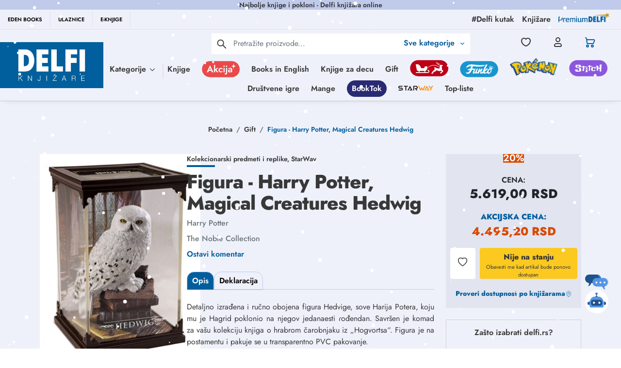

--- FILE ---
content_type: text/html; charset=utf-8
request_url: https://www.google.com/recaptcha/api2/anchor?ar=1&k=6Lcm72EqAAAAACWOqDzqqx7ZyM0Z7EUTtgVdOhdw&co=aHR0cHM6Ly9kZWxmaS5yczo0NDM.&hl=en&type=image&v=7gg7H51Q-naNfhmCP3_R47ho&theme=light&size=invisible&badge=bottomright&anchor-ms=20000&execute-ms=15000&cb=y0xgnq5xogh5
body_size: 48299
content:
<!DOCTYPE HTML><html dir="ltr" lang="en"><head><meta http-equiv="Content-Type" content="text/html; charset=UTF-8">
<meta http-equiv="X-UA-Compatible" content="IE=edge">
<title>reCAPTCHA</title>
<style type="text/css">
/* cyrillic-ext */
@font-face {
  font-family: 'Roboto';
  font-style: normal;
  font-weight: 400;
  font-stretch: 100%;
  src: url(//fonts.gstatic.com/s/roboto/v48/KFO7CnqEu92Fr1ME7kSn66aGLdTylUAMa3GUBHMdazTgWw.woff2) format('woff2');
  unicode-range: U+0460-052F, U+1C80-1C8A, U+20B4, U+2DE0-2DFF, U+A640-A69F, U+FE2E-FE2F;
}
/* cyrillic */
@font-face {
  font-family: 'Roboto';
  font-style: normal;
  font-weight: 400;
  font-stretch: 100%;
  src: url(//fonts.gstatic.com/s/roboto/v48/KFO7CnqEu92Fr1ME7kSn66aGLdTylUAMa3iUBHMdazTgWw.woff2) format('woff2');
  unicode-range: U+0301, U+0400-045F, U+0490-0491, U+04B0-04B1, U+2116;
}
/* greek-ext */
@font-face {
  font-family: 'Roboto';
  font-style: normal;
  font-weight: 400;
  font-stretch: 100%;
  src: url(//fonts.gstatic.com/s/roboto/v48/KFO7CnqEu92Fr1ME7kSn66aGLdTylUAMa3CUBHMdazTgWw.woff2) format('woff2');
  unicode-range: U+1F00-1FFF;
}
/* greek */
@font-face {
  font-family: 'Roboto';
  font-style: normal;
  font-weight: 400;
  font-stretch: 100%;
  src: url(//fonts.gstatic.com/s/roboto/v48/KFO7CnqEu92Fr1ME7kSn66aGLdTylUAMa3-UBHMdazTgWw.woff2) format('woff2');
  unicode-range: U+0370-0377, U+037A-037F, U+0384-038A, U+038C, U+038E-03A1, U+03A3-03FF;
}
/* math */
@font-face {
  font-family: 'Roboto';
  font-style: normal;
  font-weight: 400;
  font-stretch: 100%;
  src: url(//fonts.gstatic.com/s/roboto/v48/KFO7CnqEu92Fr1ME7kSn66aGLdTylUAMawCUBHMdazTgWw.woff2) format('woff2');
  unicode-range: U+0302-0303, U+0305, U+0307-0308, U+0310, U+0312, U+0315, U+031A, U+0326-0327, U+032C, U+032F-0330, U+0332-0333, U+0338, U+033A, U+0346, U+034D, U+0391-03A1, U+03A3-03A9, U+03B1-03C9, U+03D1, U+03D5-03D6, U+03F0-03F1, U+03F4-03F5, U+2016-2017, U+2034-2038, U+203C, U+2040, U+2043, U+2047, U+2050, U+2057, U+205F, U+2070-2071, U+2074-208E, U+2090-209C, U+20D0-20DC, U+20E1, U+20E5-20EF, U+2100-2112, U+2114-2115, U+2117-2121, U+2123-214F, U+2190, U+2192, U+2194-21AE, U+21B0-21E5, U+21F1-21F2, U+21F4-2211, U+2213-2214, U+2216-22FF, U+2308-230B, U+2310, U+2319, U+231C-2321, U+2336-237A, U+237C, U+2395, U+239B-23B7, U+23D0, U+23DC-23E1, U+2474-2475, U+25AF, U+25B3, U+25B7, U+25BD, U+25C1, U+25CA, U+25CC, U+25FB, U+266D-266F, U+27C0-27FF, U+2900-2AFF, U+2B0E-2B11, U+2B30-2B4C, U+2BFE, U+3030, U+FF5B, U+FF5D, U+1D400-1D7FF, U+1EE00-1EEFF;
}
/* symbols */
@font-face {
  font-family: 'Roboto';
  font-style: normal;
  font-weight: 400;
  font-stretch: 100%;
  src: url(//fonts.gstatic.com/s/roboto/v48/KFO7CnqEu92Fr1ME7kSn66aGLdTylUAMaxKUBHMdazTgWw.woff2) format('woff2');
  unicode-range: U+0001-000C, U+000E-001F, U+007F-009F, U+20DD-20E0, U+20E2-20E4, U+2150-218F, U+2190, U+2192, U+2194-2199, U+21AF, U+21E6-21F0, U+21F3, U+2218-2219, U+2299, U+22C4-22C6, U+2300-243F, U+2440-244A, U+2460-24FF, U+25A0-27BF, U+2800-28FF, U+2921-2922, U+2981, U+29BF, U+29EB, U+2B00-2BFF, U+4DC0-4DFF, U+FFF9-FFFB, U+10140-1018E, U+10190-1019C, U+101A0, U+101D0-101FD, U+102E0-102FB, U+10E60-10E7E, U+1D2C0-1D2D3, U+1D2E0-1D37F, U+1F000-1F0FF, U+1F100-1F1AD, U+1F1E6-1F1FF, U+1F30D-1F30F, U+1F315, U+1F31C, U+1F31E, U+1F320-1F32C, U+1F336, U+1F378, U+1F37D, U+1F382, U+1F393-1F39F, U+1F3A7-1F3A8, U+1F3AC-1F3AF, U+1F3C2, U+1F3C4-1F3C6, U+1F3CA-1F3CE, U+1F3D4-1F3E0, U+1F3ED, U+1F3F1-1F3F3, U+1F3F5-1F3F7, U+1F408, U+1F415, U+1F41F, U+1F426, U+1F43F, U+1F441-1F442, U+1F444, U+1F446-1F449, U+1F44C-1F44E, U+1F453, U+1F46A, U+1F47D, U+1F4A3, U+1F4B0, U+1F4B3, U+1F4B9, U+1F4BB, U+1F4BF, U+1F4C8-1F4CB, U+1F4D6, U+1F4DA, U+1F4DF, U+1F4E3-1F4E6, U+1F4EA-1F4ED, U+1F4F7, U+1F4F9-1F4FB, U+1F4FD-1F4FE, U+1F503, U+1F507-1F50B, U+1F50D, U+1F512-1F513, U+1F53E-1F54A, U+1F54F-1F5FA, U+1F610, U+1F650-1F67F, U+1F687, U+1F68D, U+1F691, U+1F694, U+1F698, U+1F6AD, U+1F6B2, U+1F6B9-1F6BA, U+1F6BC, U+1F6C6-1F6CF, U+1F6D3-1F6D7, U+1F6E0-1F6EA, U+1F6F0-1F6F3, U+1F6F7-1F6FC, U+1F700-1F7FF, U+1F800-1F80B, U+1F810-1F847, U+1F850-1F859, U+1F860-1F887, U+1F890-1F8AD, U+1F8B0-1F8BB, U+1F8C0-1F8C1, U+1F900-1F90B, U+1F93B, U+1F946, U+1F984, U+1F996, U+1F9E9, U+1FA00-1FA6F, U+1FA70-1FA7C, U+1FA80-1FA89, U+1FA8F-1FAC6, U+1FACE-1FADC, U+1FADF-1FAE9, U+1FAF0-1FAF8, U+1FB00-1FBFF;
}
/* vietnamese */
@font-face {
  font-family: 'Roboto';
  font-style: normal;
  font-weight: 400;
  font-stretch: 100%;
  src: url(//fonts.gstatic.com/s/roboto/v48/KFO7CnqEu92Fr1ME7kSn66aGLdTylUAMa3OUBHMdazTgWw.woff2) format('woff2');
  unicode-range: U+0102-0103, U+0110-0111, U+0128-0129, U+0168-0169, U+01A0-01A1, U+01AF-01B0, U+0300-0301, U+0303-0304, U+0308-0309, U+0323, U+0329, U+1EA0-1EF9, U+20AB;
}
/* latin-ext */
@font-face {
  font-family: 'Roboto';
  font-style: normal;
  font-weight: 400;
  font-stretch: 100%;
  src: url(//fonts.gstatic.com/s/roboto/v48/KFO7CnqEu92Fr1ME7kSn66aGLdTylUAMa3KUBHMdazTgWw.woff2) format('woff2');
  unicode-range: U+0100-02BA, U+02BD-02C5, U+02C7-02CC, U+02CE-02D7, U+02DD-02FF, U+0304, U+0308, U+0329, U+1D00-1DBF, U+1E00-1E9F, U+1EF2-1EFF, U+2020, U+20A0-20AB, U+20AD-20C0, U+2113, U+2C60-2C7F, U+A720-A7FF;
}
/* latin */
@font-face {
  font-family: 'Roboto';
  font-style: normal;
  font-weight: 400;
  font-stretch: 100%;
  src: url(//fonts.gstatic.com/s/roboto/v48/KFO7CnqEu92Fr1ME7kSn66aGLdTylUAMa3yUBHMdazQ.woff2) format('woff2');
  unicode-range: U+0000-00FF, U+0131, U+0152-0153, U+02BB-02BC, U+02C6, U+02DA, U+02DC, U+0304, U+0308, U+0329, U+2000-206F, U+20AC, U+2122, U+2191, U+2193, U+2212, U+2215, U+FEFF, U+FFFD;
}
/* cyrillic-ext */
@font-face {
  font-family: 'Roboto';
  font-style: normal;
  font-weight: 500;
  font-stretch: 100%;
  src: url(//fonts.gstatic.com/s/roboto/v48/KFO7CnqEu92Fr1ME7kSn66aGLdTylUAMa3GUBHMdazTgWw.woff2) format('woff2');
  unicode-range: U+0460-052F, U+1C80-1C8A, U+20B4, U+2DE0-2DFF, U+A640-A69F, U+FE2E-FE2F;
}
/* cyrillic */
@font-face {
  font-family: 'Roboto';
  font-style: normal;
  font-weight: 500;
  font-stretch: 100%;
  src: url(//fonts.gstatic.com/s/roboto/v48/KFO7CnqEu92Fr1ME7kSn66aGLdTylUAMa3iUBHMdazTgWw.woff2) format('woff2');
  unicode-range: U+0301, U+0400-045F, U+0490-0491, U+04B0-04B1, U+2116;
}
/* greek-ext */
@font-face {
  font-family: 'Roboto';
  font-style: normal;
  font-weight: 500;
  font-stretch: 100%;
  src: url(//fonts.gstatic.com/s/roboto/v48/KFO7CnqEu92Fr1ME7kSn66aGLdTylUAMa3CUBHMdazTgWw.woff2) format('woff2');
  unicode-range: U+1F00-1FFF;
}
/* greek */
@font-face {
  font-family: 'Roboto';
  font-style: normal;
  font-weight: 500;
  font-stretch: 100%;
  src: url(//fonts.gstatic.com/s/roboto/v48/KFO7CnqEu92Fr1ME7kSn66aGLdTylUAMa3-UBHMdazTgWw.woff2) format('woff2');
  unicode-range: U+0370-0377, U+037A-037F, U+0384-038A, U+038C, U+038E-03A1, U+03A3-03FF;
}
/* math */
@font-face {
  font-family: 'Roboto';
  font-style: normal;
  font-weight: 500;
  font-stretch: 100%;
  src: url(//fonts.gstatic.com/s/roboto/v48/KFO7CnqEu92Fr1ME7kSn66aGLdTylUAMawCUBHMdazTgWw.woff2) format('woff2');
  unicode-range: U+0302-0303, U+0305, U+0307-0308, U+0310, U+0312, U+0315, U+031A, U+0326-0327, U+032C, U+032F-0330, U+0332-0333, U+0338, U+033A, U+0346, U+034D, U+0391-03A1, U+03A3-03A9, U+03B1-03C9, U+03D1, U+03D5-03D6, U+03F0-03F1, U+03F4-03F5, U+2016-2017, U+2034-2038, U+203C, U+2040, U+2043, U+2047, U+2050, U+2057, U+205F, U+2070-2071, U+2074-208E, U+2090-209C, U+20D0-20DC, U+20E1, U+20E5-20EF, U+2100-2112, U+2114-2115, U+2117-2121, U+2123-214F, U+2190, U+2192, U+2194-21AE, U+21B0-21E5, U+21F1-21F2, U+21F4-2211, U+2213-2214, U+2216-22FF, U+2308-230B, U+2310, U+2319, U+231C-2321, U+2336-237A, U+237C, U+2395, U+239B-23B7, U+23D0, U+23DC-23E1, U+2474-2475, U+25AF, U+25B3, U+25B7, U+25BD, U+25C1, U+25CA, U+25CC, U+25FB, U+266D-266F, U+27C0-27FF, U+2900-2AFF, U+2B0E-2B11, U+2B30-2B4C, U+2BFE, U+3030, U+FF5B, U+FF5D, U+1D400-1D7FF, U+1EE00-1EEFF;
}
/* symbols */
@font-face {
  font-family: 'Roboto';
  font-style: normal;
  font-weight: 500;
  font-stretch: 100%;
  src: url(//fonts.gstatic.com/s/roboto/v48/KFO7CnqEu92Fr1ME7kSn66aGLdTylUAMaxKUBHMdazTgWw.woff2) format('woff2');
  unicode-range: U+0001-000C, U+000E-001F, U+007F-009F, U+20DD-20E0, U+20E2-20E4, U+2150-218F, U+2190, U+2192, U+2194-2199, U+21AF, U+21E6-21F0, U+21F3, U+2218-2219, U+2299, U+22C4-22C6, U+2300-243F, U+2440-244A, U+2460-24FF, U+25A0-27BF, U+2800-28FF, U+2921-2922, U+2981, U+29BF, U+29EB, U+2B00-2BFF, U+4DC0-4DFF, U+FFF9-FFFB, U+10140-1018E, U+10190-1019C, U+101A0, U+101D0-101FD, U+102E0-102FB, U+10E60-10E7E, U+1D2C0-1D2D3, U+1D2E0-1D37F, U+1F000-1F0FF, U+1F100-1F1AD, U+1F1E6-1F1FF, U+1F30D-1F30F, U+1F315, U+1F31C, U+1F31E, U+1F320-1F32C, U+1F336, U+1F378, U+1F37D, U+1F382, U+1F393-1F39F, U+1F3A7-1F3A8, U+1F3AC-1F3AF, U+1F3C2, U+1F3C4-1F3C6, U+1F3CA-1F3CE, U+1F3D4-1F3E0, U+1F3ED, U+1F3F1-1F3F3, U+1F3F5-1F3F7, U+1F408, U+1F415, U+1F41F, U+1F426, U+1F43F, U+1F441-1F442, U+1F444, U+1F446-1F449, U+1F44C-1F44E, U+1F453, U+1F46A, U+1F47D, U+1F4A3, U+1F4B0, U+1F4B3, U+1F4B9, U+1F4BB, U+1F4BF, U+1F4C8-1F4CB, U+1F4D6, U+1F4DA, U+1F4DF, U+1F4E3-1F4E6, U+1F4EA-1F4ED, U+1F4F7, U+1F4F9-1F4FB, U+1F4FD-1F4FE, U+1F503, U+1F507-1F50B, U+1F50D, U+1F512-1F513, U+1F53E-1F54A, U+1F54F-1F5FA, U+1F610, U+1F650-1F67F, U+1F687, U+1F68D, U+1F691, U+1F694, U+1F698, U+1F6AD, U+1F6B2, U+1F6B9-1F6BA, U+1F6BC, U+1F6C6-1F6CF, U+1F6D3-1F6D7, U+1F6E0-1F6EA, U+1F6F0-1F6F3, U+1F6F7-1F6FC, U+1F700-1F7FF, U+1F800-1F80B, U+1F810-1F847, U+1F850-1F859, U+1F860-1F887, U+1F890-1F8AD, U+1F8B0-1F8BB, U+1F8C0-1F8C1, U+1F900-1F90B, U+1F93B, U+1F946, U+1F984, U+1F996, U+1F9E9, U+1FA00-1FA6F, U+1FA70-1FA7C, U+1FA80-1FA89, U+1FA8F-1FAC6, U+1FACE-1FADC, U+1FADF-1FAE9, U+1FAF0-1FAF8, U+1FB00-1FBFF;
}
/* vietnamese */
@font-face {
  font-family: 'Roboto';
  font-style: normal;
  font-weight: 500;
  font-stretch: 100%;
  src: url(//fonts.gstatic.com/s/roboto/v48/KFO7CnqEu92Fr1ME7kSn66aGLdTylUAMa3OUBHMdazTgWw.woff2) format('woff2');
  unicode-range: U+0102-0103, U+0110-0111, U+0128-0129, U+0168-0169, U+01A0-01A1, U+01AF-01B0, U+0300-0301, U+0303-0304, U+0308-0309, U+0323, U+0329, U+1EA0-1EF9, U+20AB;
}
/* latin-ext */
@font-face {
  font-family: 'Roboto';
  font-style: normal;
  font-weight: 500;
  font-stretch: 100%;
  src: url(//fonts.gstatic.com/s/roboto/v48/KFO7CnqEu92Fr1ME7kSn66aGLdTylUAMa3KUBHMdazTgWw.woff2) format('woff2');
  unicode-range: U+0100-02BA, U+02BD-02C5, U+02C7-02CC, U+02CE-02D7, U+02DD-02FF, U+0304, U+0308, U+0329, U+1D00-1DBF, U+1E00-1E9F, U+1EF2-1EFF, U+2020, U+20A0-20AB, U+20AD-20C0, U+2113, U+2C60-2C7F, U+A720-A7FF;
}
/* latin */
@font-face {
  font-family: 'Roboto';
  font-style: normal;
  font-weight: 500;
  font-stretch: 100%;
  src: url(//fonts.gstatic.com/s/roboto/v48/KFO7CnqEu92Fr1ME7kSn66aGLdTylUAMa3yUBHMdazQ.woff2) format('woff2');
  unicode-range: U+0000-00FF, U+0131, U+0152-0153, U+02BB-02BC, U+02C6, U+02DA, U+02DC, U+0304, U+0308, U+0329, U+2000-206F, U+20AC, U+2122, U+2191, U+2193, U+2212, U+2215, U+FEFF, U+FFFD;
}
/* cyrillic-ext */
@font-face {
  font-family: 'Roboto';
  font-style: normal;
  font-weight: 900;
  font-stretch: 100%;
  src: url(//fonts.gstatic.com/s/roboto/v48/KFO7CnqEu92Fr1ME7kSn66aGLdTylUAMa3GUBHMdazTgWw.woff2) format('woff2');
  unicode-range: U+0460-052F, U+1C80-1C8A, U+20B4, U+2DE0-2DFF, U+A640-A69F, U+FE2E-FE2F;
}
/* cyrillic */
@font-face {
  font-family: 'Roboto';
  font-style: normal;
  font-weight: 900;
  font-stretch: 100%;
  src: url(//fonts.gstatic.com/s/roboto/v48/KFO7CnqEu92Fr1ME7kSn66aGLdTylUAMa3iUBHMdazTgWw.woff2) format('woff2');
  unicode-range: U+0301, U+0400-045F, U+0490-0491, U+04B0-04B1, U+2116;
}
/* greek-ext */
@font-face {
  font-family: 'Roboto';
  font-style: normal;
  font-weight: 900;
  font-stretch: 100%;
  src: url(//fonts.gstatic.com/s/roboto/v48/KFO7CnqEu92Fr1ME7kSn66aGLdTylUAMa3CUBHMdazTgWw.woff2) format('woff2');
  unicode-range: U+1F00-1FFF;
}
/* greek */
@font-face {
  font-family: 'Roboto';
  font-style: normal;
  font-weight: 900;
  font-stretch: 100%;
  src: url(//fonts.gstatic.com/s/roboto/v48/KFO7CnqEu92Fr1ME7kSn66aGLdTylUAMa3-UBHMdazTgWw.woff2) format('woff2');
  unicode-range: U+0370-0377, U+037A-037F, U+0384-038A, U+038C, U+038E-03A1, U+03A3-03FF;
}
/* math */
@font-face {
  font-family: 'Roboto';
  font-style: normal;
  font-weight: 900;
  font-stretch: 100%;
  src: url(//fonts.gstatic.com/s/roboto/v48/KFO7CnqEu92Fr1ME7kSn66aGLdTylUAMawCUBHMdazTgWw.woff2) format('woff2');
  unicode-range: U+0302-0303, U+0305, U+0307-0308, U+0310, U+0312, U+0315, U+031A, U+0326-0327, U+032C, U+032F-0330, U+0332-0333, U+0338, U+033A, U+0346, U+034D, U+0391-03A1, U+03A3-03A9, U+03B1-03C9, U+03D1, U+03D5-03D6, U+03F0-03F1, U+03F4-03F5, U+2016-2017, U+2034-2038, U+203C, U+2040, U+2043, U+2047, U+2050, U+2057, U+205F, U+2070-2071, U+2074-208E, U+2090-209C, U+20D0-20DC, U+20E1, U+20E5-20EF, U+2100-2112, U+2114-2115, U+2117-2121, U+2123-214F, U+2190, U+2192, U+2194-21AE, U+21B0-21E5, U+21F1-21F2, U+21F4-2211, U+2213-2214, U+2216-22FF, U+2308-230B, U+2310, U+2319, U+231C-2321, U+2336-237A, U+237C, U+2395, U+239B-23B7, U+23D0, U+23DC-23E1, U+2474-2475, U+25AF, U+25B3, U+25B7, U+25BD, U+25C1, U+25CA, U+25CC, U+25FB, U+266D-266F, U+27C0-27FF, U+2900-2AFF, U+2B0E-2B11, U+2B30-2B4C, U+2BFE, U+3030, U+FF5B, U+FF5D, U+1D400-1D7FF, U+1EE00-1EEFF;
}
/* symbols */
@font-face {
  font-family: 'Roboto';
  font-style: normal;
  font-weight: 900;
  font-stretch: 100%;
  src: url(//fonts.gstatic.com/s/roboto/v48/KFO7CnqEu92Fr1ME7kSn66aGLdTylUAMaxKUBHMdazTgWw.woff2) format('woff2');
  unicode-range: U+0001-000C, U+000E-001F, U+007F-009F, U+20DD-20E0, U+20E2-20E4, U+2150-218F, U+2190, U+2192, U+2194-2199, U+21AF, U+21E6-21F0, U+21F3, U+2218-2219, U+2299, U+22C4-22C6, U+2300-243F, U+2440-244A, U+2460-24FF, U+25A0-27BF, U+2800-28FF, U+2921-2922, U+2981, U+29BF, U+29EB, U+2B00-2BFF, U+4DC0-4DFF, U+FFF9-FFFB, U+10140-1018E, U+10190-1019C, U+101A0, U+101D0-101FD, U+102E0-102FB, U+10E60-10E7E, U+1D2C0-1D2D3, U+1D2E0-1D37F, U+1F000-1F0FF, U+1F100-1F1AD, U+1F1E6-1F1FF, U+1F30D-1F30F, U+1F315, U+1F31C, U+1F31E, U+1F320-1F32C, U+1F336, U+1F378, U+1F37D, U+1F382, U+1F393-1F39F, U+1F3A7-1F3A8, U+1F3AC-1F3AF, U+1F3C2, U+1F3C4-1F3C6, U+1F3CA-1F3CE, U+1F3D4-1F3E0, U+1F3ED, U+1F3F1-1F3F3, U+1F3F5-1F3F7, U+1F408, U+1F415, U+1F41F, U+1F426, U+1F43F, U+1F441-1F442, U+1F444, U+1F446-1F449, U+1F44C-1F44E, U+1F453, U+1F46A, U+1F47D, U+1F4A3, U+1F4B0, U+1F4B3, U+1F4B9, U+1F4BB, U+1F4BF, U+1F4C8-1F4CB, U+1F4D6, U+1F4DA, U+1F4DF, U+1F4E3-1F4E6, U+1F4EA-1F4ED, U+1F4F7, U+1F4F9-1F4FB, U+1F4FD-1F4FE, U+1F503, U+1F507-1F50B, U+1F50D, U+1F512-1F513, U+1F53E-1F54A, U+1F54F-1F5FA, U+1F610, U+1F650-1F67F, U+1F687, U+1F68D, U+1F691, U+1F694, U+1F698, U+1F6AD, U+1F6B2, U+1F6B9-1F6BA, U+1F6BC, U+1F6C6-1F6CF, U+1F6D3-1F6D7, U+1F6E0-1F6EA, U+1F6F0-1F6F3, U+1F6F7-1F6FC, U+1F700-1F7FF, U+1F800-1F80B, U+1F810-1F847, U+1F850-1F859, U+1F860-1F887, U+1F890-1F8AD, U+1F8B0-1F8BB, U+1F8C0-1F8C1, U+1F900-1F90B, U+1F93B, U+1F946, U+1F984, U+1F996, U+1F9E9, U+1FA00-1FA6F, U+1FA70-1FA7C, U+1FA80-1FA89, U+1FA8F-1FAC6, U+1FACE-1FADC, U+1FADF-1FAE9, U+1FAF0-1FAF8, U+1FB00-1FBFF;
}
/* vietnamese */
@font-face {
  font-family: 'Roboto';
  font-style: normal;
  font-weight: 900;
  font-stretch: 100%;
  src: url(//fonts.gstatic.com/s/roboto/v48/KFO7CnqEu92Fr1ME7kSn66aGLdTylUAMa3OUBHMdazTgWw.woff2) format('woff2');
  unicode-range: U+0102-0103, U+0110-0111, U+0128-0129, U+0168-0169, U+01A0-01A1, U+01AF-01B0, U+0300-0301, U+0303-0304, U+0308-0309, U+0323, U+0329, U+1EA0-1EF9, U+20AB;
}
/* latin-ext */
@font-face {
  font-family: 'Roboto';
  font-style: normal;
  font-weight: 900;
  font-stretch: 100%;
  src: url(//fonts.gstatic.com/s/roboto/v48/KFO7CnqEu92Fr1ME7kSn66aGLdTylUAMa3KUBHMdazTgWw.woff2) format('woff2');
  unicode-range: U+0100-02BA, U+02BD-02C5, U+02C7-02CC, U+02CE-02D7, U+02DD-02FF, U+0304, U+0308, U+0329, U+1D00-1DBF, U+1E00-1E9F, U+1EF2-1EFF, U+2020, U+20A0-20AB, U+20AD-20C0, U+2113, U+2C60-2C7F, U+A720-A7FF;
}
/* latin */
@font-face {
  font-family: 'Roboto';
  font-style: normal;
  font-weight: 900;
  font-stretch: 100%;
  src: url(//fonts.gstatic.com/s/roboto/v48/KFO7CnqEu92Fr1ME7kSn66aGLdTylUAMa3yUBHMdazQ.woff2) format('woff2');
  unicode-range: U+0000-00FF, U+0131, U+0152-0153, U+02BB-02BC, U+02C6, U+02DA, U+02DC, U+0304, U+0308, U+0329, U+2000-206F, U+20AC, U+2122, U+2191, U+2193, U+2212, U+2215, U+FEFF, U+FFFD;
}

</style>
<link rel="stylesheet" type="text/css" href="https://www.gstatic.com/recaptcha/releases/7gg7H51Q-naNfhmCP3_R47ho/styles__ltr.css">
<script nonce="dpqGc63J5NHIvuhDa0J1Bg" type="text/javascript">window['__recaptcha_api'] = 'https://www.google.com/recaptcha/api2/';</script>
<script type="text/javascript" src="https://www.gstatic.com/recaptcha/releases/7gg7H51Q-naNfhmCP3_R47ho/recaptcha__en.js" nonce="dpqGc63J5NHIvuhDa0J1Bg">
      
    </script></head>
<body><div id="rc-anchor-alert" class="rc-anchor-alert"></div>
<input type="hidden" id="recaptcha-token" value="[base64]">
<script type="text/javascript" nonce="dpqGc63J5NHIvuhDa0J1Bg">
      recaptcha.anchor.Main.init("[\x22ainput\x22,[\x22bgdata\x22,\x22\x22,\[base64]/[base64]/bmV3IFpbdF0obVswXSk6Sz09Mj9uZXcgWlt0XShtWzBdLG1bMV0pOks9PTM/bmV3IFpbdF0obVswXSxtWzFdLG1bMl0pOks9PTQ/[base64]/[base64]/[base64]/[base64]/[base64]/[base64]/[base64]/[base64]/[base64]/[base64]/[base64]/[base64]/[base64]/[base64]\\u003d\\u003d\x22,\[base64]\\u003d\x22,\x22w44tw4/CmcK1wrcew5/DrsO7w4nDllBadjNoYCxFIiDDh8Odw6vCs8OsZB9gEBfCvcKyOmRbw7BJSkJWw6QpdAtIIMKhw7HCsgEQXMO2ZsOibcKmw55lw4fDvRtJw7/[base64]/[base64]/[base64]/wq/[base64]/Co8KGX2fDvCfDhXnCgmQdw45dSC/Cm8OkfcKdw5rCjMK7w4XCg3YxNMKmYi/DscK1w4/CuzHCiiDCssOia8OgS8Kdw7RRwqHCqB1dGGh3w4dPwoxgGlNgc2tTw5Iaw4d4w43DlVMYG37CjcKTw7tfw641w7zCnsKBwpfDmsKcdsOraA98w7pAwq8cw4UWw5c+wr/[base64]/[base64]/Cpkl6w5QSCsK8woPDlMOzw5fCjxYUQ8K4dMKfw40WJSrDr8OIwpIhRMKaa8K5b3LClMKTw5pQIHhjeR/CrQ/DgcKoGDLDtEJGwpbDmmbCgE7DhsKBOnrDkFbCm8OscWc3wo8ew7czSMOQO3J0w7rCv1LDg8KcGWjDg2fCqGoFwq7Dj2fDlMKgwr/CnmVyWsKNCsKaw71TF8Kqw7kMDsONwpnCg14jUHtgABDDrk9HwrQaOkcMSUEfw5QrwrLCtgRuP8OzaRjDlyjCt17DqMOTSsK/w79sdj4FwqIwVUwYbcO9SjNxwpzDt3NewrNra8K0MSomHMONw73Dh8OHwqzDhMOZLMOVwoBZGcKgw4vCvMOPwojDmEspUQbDsmkkwoTCn0nDqjcPwrojL8Otwp3Dv8ODw5XCpcOpEDjDpg8jwqDDlcORKcO3w50Iw6/Dp2XDpD7Dj3/[base64]/DosOFwofCssOaHnbCmMKwwonCo2DDgkHDo8OVejYObsKsw6Fjw7/DrVvDssOgA8KAQDbDgFzDuMKKLMOEB2kBw4oMWMOzwrw5WsODVzQJwpXCs8Okwp5lwoQRR0PDhHwMwqrDpMKbwobDhcKvwoR1JRDChcKpEnYmwrPDgMK0FhkuA8O+w5XCnh7DhcOtSkotwpPChMKLEMOGaB/Co8Ozw6/DusK/w4PDmExWw5FDcyJ4w4RNf2k6MWzDo8OTCVvCoHHCvUHDr8O/[base64]/Cp8OzCGEQw7wxB1zCvMO/w4PDq8OJGVl7w4QHw5TDjUN+w4wqMGLCsiIjw6/ChFfCmDnDmsK3BB3DrcOYwoHDkMKHwrENGjVUwrMZMsOYVcO2P0XCksKzwqHChcO0HsOtwqs/MsOowo3CucKWw49pT8KoA8KaFznCj8OJwpcMwqJxwqbDuXvCusOBw6/CoS/Cu8KDwrvDtMKDEsOzQVhqw7nCgTYEVcKOwrbDp8KAwrfCqsK9CcOyw5fDlMKmVMO9wrrDqMOkwrbDqVpKDUEbwpjCmTfCvCcLw6wcaC0dwqhYTcO/[base64]/w6ZSZy3CgsKnLUtvB10Zw7dVw57ClcO7IB3Ch8OxNE7Dt8ODwonCpwLCscOyQMOYacOywo92wos3w7vDqTnDuFfCsMKUwr1PXWsmMcKQw5/DvHLCiMOxBBHDn1MIwrTChsOmwrMYwrXCiMOMw7/[base64]/DmRfDqcOzwqvDhhxjw5FJOMKdw6rDvSrCosKdecKdw5jDqj0QV03DgcO5w6XDnFcoN0jDkcKlJcK8w69awrLDoMKxfwXCi3zDnCPCosKuwprDhl4tdsO7LsOyK8OLwpMQwrbClgvCp8OLw6M5QcKNUsKccMKXdsOhw5dyw6IpwrcqaMOKwpvDp8K/w5FewpLDs8Oaw41xwptBwqUNw4PCmG1qw41Bw4HDssKXw4bCvDTCrRjCgxLCh0LDq8KVwozCjcKTwptAJgwlA1d3Ql/CrT3DicO2w4bDnsKCTsKNw7I2BCHCjG0RS2HDq1RVRMOSLcKyLBzCgSfDhhLDginDnAnDu8KMK2Qrwq7Dt8OXcELCjcKrWsOKwo1TwpHDucOmwq/Co8O0w7/Dj8OnS8KSUnHDocOFVnYMw6/DuCjCk8KoOcK5wrBowpHCq8OQwqY9wq7ClF0qP8OCwoIKDUUabmUJeUkyQsOLw55bbSTDrE/CrC4tGGfCusOKw4RLUX1swowkTmhTFCFlw49Tw5AzwqgKwo3CuxnDuX7CtRDCrQDDs0hSKzAYYSLCuA8hMMOdwrnDkEjCnsKOW8OsI8O/w4LDsMKCLsOMw79lwp7DgzrCuMKcTQcCFx0CwrgxGDoQw541wp5nBsOaScOCwqxnG2DChgzDkWzCo8KVw4B+Jwx/wpfCtsKAFsO3esOKwo3Dg8OGeQoLdSrCnVrDlcK0ZsOgHcKkMFnDscK9VsKrC8OaVsOiwr7DhRvDnwMLdMKYw7TChF3Dk3wWwpPCvMK6w5/CssKWdVLDhsK2w70mw4DCl8KMw7jDumTCjcKqw7bDikHDtsKtwqPCoEHDvsKYMQvCiMKuw5LCt3PDplbDhTgcwrQmOsOcLcOlwqXDmzHCtcOFw49Ne8KCwrTCmsKobUNowp/DkEvDq8KgwqozwqA5GsKYKcKCOMO6SR4xwptWIcKewojCr2DCgxhgw4HCscKkOcOrw6IrQcK5IgwPwoFfwrUUT8KlF8KRRMOmWjNPw4jClcKwHkYPPw4QOz0BQUbCl04SUMKAWsO9wpfCrsK/ckYwb8OvFX8FKsKTwrjCtTtyw5JfRB/CrGwhXVfDvsO8wp3DjMKkWgrCrDByPQLDgFrDmsKaeH7CoU03wonCgsK5w6rDgmnDsQ0EwpzCqMOfwoMzw7zCnMObRcOcAsKrwpXCk8OJOxkdK0jCrcO+JMOXwoohPcKAPVTCvMORDMK7fknDsgrDg8KDw63CiWXCi8KvEsOnw57CqyUJJRrCmwMqwpnDncKXRcO/FsKkHsKqwr3DslXCgsKDwonCqcKFYmVow5XDnsOpwoHCnkclQsKqwrLCnSl+worDn8Kqw5vDnsO8wq7DsMOjEsOoworCkTvDm2/DgUUGw5dIwrvClHArwr/DpsKSw6PDjkoWQC4hLsKoTcKQTcKRecKuS1dowo5Uwo01wp4/Dn3DuTkKGcKvB8Kzw51rwqnDnMOqTEjCuUJ9woZEwqjCgFUPwqFxwo0zCmvDqklhHk54w4bDu8OiScKeG2/[base64]/DqcKVaMOfP8O7w4TCjjzCsnh7Oi7DmsKYI8K1wrLCgGLDhsK3w6pkw4bCqGrCgAvCtMO9U8OEw40QXMO2w4rDqsO5w4xZwqTDgWDCsQxBUCR3Pz0CJ8OlW3nClzDDq8KTw7vDr8Oewrgmw77CmldiwrNdwrvDssK7awkhGcKtYsO7H8OQwq/[base64]/ChsKJw7HCowLDlcK4d8KRw7PDicOAOx9CwrfCpcODGkvCn2Zuw6/CpBRZwpVQMGvDhEVBw7MgSx/[base64]/DvsKLw7TCsyxCw6BFf3LDmsKww55rRmYie39XUW/DoMKpUC4dWwNOYsO/[base64]/w53DgcKQC8OHNMKawrsqLznChhM7cHtHwoTClnAcJsOAw73ChSHDq8OWwqwsTy7CuHjCg8O+wpxpPFV1woc4SFvCpx3CksOQSzk8wpnDoC4PRHMhcWYSRCrDqxN/w71pw65fBcKuw4t6WMKaQ8KvwqhKw4o1V1N9w77DmhZjw7NbKMOvw7Rlwo/DskDCnQxZf8O4w7ERwqdTY8OkwpHDuzvCkFfDkcKwwrzDkV4WHgYdwozCtAE1w6vCty/[base64]/CvmPCk8Ozw5x3w6DChsKtKS/CsHFNW8OpDcOBQh/CtiMLEMORNjLCkU7DvRYhwolkYHrDhAFAw4obaibDnmrDhsKMbjTDvBbDkmrDg8OlGQ8LHW4Gw7dSwoIzwplFRzVuw7bCqsKYw53DlgcVwqcmwrPDtcOaw5EHw5rDuMO6eUAhwpZhaTMCwrLCi21BLMO/wqTCkAxOa0TCjk1qwoHDmWlNw4/CjMOrVSJ9WTrDgBPCsQkLSz5bw7hcw4wiDsOpw6XCo8KLRHkuwoZ2XDDCscOiwoI2wq1WwovChlbCisKWAzjChx1xScOAQhvDiQcMZMKvw5E1MzpAacOuwqRiPcKFf8OBBWdAImPCvsK/QcOLbhfCh8KcHRDCuV/[base64]/CrMOSRcO1dMODZ3Bsw4Vvw6vCkmPDksOnN8O6w6Jyw4bDhh1fPDrDjGjCvSR3wo3Cnz0jRR7DpsKCAShDwph0cMKHGG3Drjl2CcKbw6Jfw5TDlcKgbQ3DucKWwohpIMOofnHDvRQ7wrR7w4oCLkEFw6nDlcO5w5ZkGXphDyTDk8K7KMOoTcOdw7VnG3wdwqoxw6/CiFkOw5bDrsK1DMOZUsOUGsOdH0fCpVIxRFzDssO3woAxPsOyw6bDt8K/dnjClCXDjcOkEMKtwoguw47Ch8O1wrrDs8ONUMO0w6/[base64]/wozDlcKZNcKRwonCuMK8GsK3Ol7CkB3ChhU8CcKiw7HDv8Ojw5BQw51AJMK2w40jFATDhRxiKcOMHcKxUhdWw4ZiQcOgcsKgwpLDl8K2w4h5dBPCn8Oowq7CrA7DoS/DmcKzEsO8wojDlH7DrUHDs23ChFIuwrJTYMKiw7zChMOUw60WwqPDksOKQQIvw6ZeV8OHW3l/wq08w7/DnnBGb0nCqy7ChsKPw4hrU8OSwrwdw5ICw4zDmsKgIFNEwq/DsE5McMO7PcK9bcODwrHCgAkmeMKCw73CgcOOOxIhw6LDgcKNwoMZXcKWw4nCtGRCMnzDphTDqcOMw5A1w5DDicKfwrTDv0nDmW3CgCTDpMOvwpJNw6hMW8KGwq1cFSkxLcKlHHYwL8KAwqgVw67CuivCjH3Dki/CkMKywqnCqDnDucOiwoDCj0TDhcKswoPCnQUbw6cTw49Bw4osVH4oCsKow6g9wprDksOuwq7DssKxbTLDicKbXxZyfcKEasOGcsOjw4IePsKMwo0LLQ7DusK2wobDgWEWwqjDoyrDiCTCgDQLBHdqwrDCnEnChMKaccOOwrggNsKLHcOSwqXCnmd/anYzCMKTw4UBwrVBwr1Pw47DsEfCocOgw4ACw4jDmmQvw40yXMOjFWTCnsKYw7HDgBfDmMKtwqrCmzp8w4RJw4wKwqZTw58YasO0GF3CumjCj8OPPF3Ct8K1w7bDu8OLSCpsw7/ChBAIYnTDjHXDlQsVwp8ww5DDtcORCSpYwqcKeMKRJxbDrUVkd8Kjw7HDoCnCscKjwqYEXinCkVxqRy/[base64]/ComwJECFmwoHCvX0qEBouBzXCtMO+w5INwpgNw4FUEMKKLMKnw6ICwow7bSTDqsOqw55Ww7jCvB02wpg/QMKqw4PCmcKpdsK7cnnDv8KJw4rDiytEF0JvwpVnNcK1H8KEdzTCv8Ouw6/DvcOTCMKgLnViORRcwpPCmwQYw53DgWTCmEk7wprCucOww53DrDHDkcKzDGEINcKbwrvDm2Vbw7zDisOawrzCr8K9EADDkX5iAXgeVhXCnUfClzPCiUAewopMw7/DnMOVbn8Lw7HDgsOtw5UwdG3Do8KUccOhacOrN8KBwr1DEXtiw5hlw63Dpn3CocK0csK8wrvDhMKww5zCjit9XBlowpZLMsOPw74sInrDpBXCtMOJw5PDlMKRw6LCtcK/GkDDtMKDwpXCknnChcOqGlDCnsOow6/DoFfCkVQtwpMTw5TDgcOFRj5lAHzDlMO+w6LCnMKufcOAVMO1CMKOfMKJOMOrV0LCml1eb8Ovw5vCn8K6wrjCmz8GK8K2w4fDtMK/RAw8wpDDjsOiNnjDpS0PYyLCmgd4ZsOeXwrDtwkMXX3Ch8KDazDCt2cYwrBxOMOwfMKaw7PDjsOWwpttwp7ClCXCncK6wpTCsHAWw7LCp8Kmwq4bwqlePMOQw4kkLMOZS0E2wo3CgcK7w51uwox3wrLCssKDXcOLRcOsXsKBKMKFw5UQHwzDh07DicO/w7gPKsO/L8KLLnXDhcKvwp4uwrzCqxrDpHXCscKbw4pcw6UGXcONwqPDnsOGIsKCbcOswp/DiG0Aw5lEUgIWwoU1woZTwroyTH4fwrbChQ8ReMKKwqcew4HDgQ3CvhJxRkTDgF/DicOWwr1wwoPCuxjDrMONwp7CjsOLGBJbwq/CsMOwUMOYwprDmh/CmlbCpcKTw4rDkMKyNnjDi27Ct1TCgMKMFsOZYG5GdVc5wpnCpk1jw4XDq8OOQcO0w5/[base64]/DpcKOUw/CmsKew4ZBw4FvwrfDr8KWRz1ZdsO5YgTChzRMOcKzTRjDtsOSw79pQw7DnV7CjkLDuA/Cqwxzw5Zgw5XChULCjzRaZsOidQMjw4PCqMOtNl7CgG/[base64]/Do2fDlxnCgMKdw4w0JFfDtcKCNcOIwpdxJHzDucKYBMKhw6XCpsO7YMKPNBcsacKZCAhSw6zDvcKdMsO6w70zJcKwBWgkT1huwotoWMKQwqPCuFPCgADDhlwXwqXCv8K0w4/CpMOzZ8KNRCcpwqk6w4gLLsKgw71eDHNHw4hbXXEcDcOJw4nCqsOCdMOTw5bDpzfDmVzCkDHCjTdgT8KCwpsVwr4Vw7YmwotawqnCkQvDoHl/Ei1PdDbDusOQUcOXOW3Do8KMwqtqeCJmLcOTw4VAP0A7w6AeBcK3w54AHCvDpXDCicOPwpkQccKpb8OWwoDCksOfwpMDNMKSZsOLSsKww4IwAMO/IAEbNsK4BDHDj8Kiw4VuEsOCNAfCgMKtwrjDvcOQwotuZ18nOT0vwrrCly0Uw48ZaF/DvTbDhcKINMOBw5TDshx8U0fCjF/DiUvDs8OrHsK/w6bDjCTCrWvDlMOJahoUb8OeOsKfUnseDyN5wpDCjFFRw4rClMKbwp4Ww5jCgcOWw6wpPwgUIcKTwq7Dtw85RcO0GhwKGiogw44kIMKFwoLDjj5zZGB9AsK9wroowphBw5DCtMOfwqMIVsOcM8OvHxnCtcO6w619fMK5OwZifcOTAwfDkgk8w48/P8ONP8O9wrVXZxUqWcKQWRXDkBpyUi/CiAXCljl0QMK5w7rCsMOLJwlDwrIUwphgw5RTZzAZwrIwwozCjRTDgcKvDRQNC8KIFGMxwoANVlMFFA0xaQ8FL8K1b8O0cMKQLlfCthbDjHlfw64gaig2wp/Ds8KQw5/Ds8KdZmrDlipDw7VTw4JAT8KiXV/Ctn4xb8KyJMKNw6vDoMKoCmhpGsO5MAdQw7HCrEQhBDt1WVAVUFk3KsK0MMOSw7FVK8KUHcOhFcKsB8O+MMODJ8KCEcOTw7Qvwqo4TMO6w6hoZylDMXJ7N8KbTD1rNFYtwqzDkMO+w5NEw6V/w4IWwoJ5ciddbj/DpMKEw7N6YGDDkcOzd8KLw4zDucKnY8KQQhnDkmTDsAc5wqjDnMO7RS7ClsO8Y8KFw4QKwrLDrmU4wpVNbE1XwqPDgkDCuMOAVcOyw5HDm8KLwr/ClhzDocK8fMOwwpwZwo/DhMKBw7TCnMKsKcKMTmFbY8KcBw/Doj3DkcKlG8OQwp7DiMOAChlxwqPDscOSwrBbw4TCtEbDo8OUw5XCtMOgw4TCr8K0w64KADlpOQ/[base64]/CjcK+YybDl8OGG2nCpxDDn39WdMOvw63Dt8KowqN/BMKIfMOuwrgVw7zDkWV2Y8OtDcOtVh4ww7/[base64]/OsO7KcO3wq8pV0DDg8Kawp/DrMKsw6bCkwDCng3CmR/DlmfCjDLCp8O1w5bDp07Ctzh0ZMKUwrHCjAfCrkbDm0k/w61Kw6LDjcK8w7TDgCYEbMOqw7jDv8KmesOUwp3DqMOQw4nChjkJw49Qwqxbw7lSwo3CqzJuw6IrBULDgsOfFDPCmEfDvcOPLMOSw6B1w681YsOCwrrDnMOOKVjCjzgsQSrDjRx+wq08w5/DvjYqDljCrX0/RMKBdmU+w5lnTSkvw6bCkcKnBGVzwoNxwqRCw4IKP8Onc8O3w7fCg8KZwpjChMORw4ZDwqrCjgJEwqfDny/Cl8KPORnCqETDqMOtAsOpIWszw4kVwo57PnTDiS42wptWw41kHHskW8OPOsOSbcKzH8Ksw6JGw5rCtcOGA2DCoydfwoIpBcO8w4bDgmJ1ZmXDlzHDvW8/w5nCsBALT8OZJTnCg1zCpTtVeSjDgcOIwoh3TMKvOcKIwqdVwoZMwqwQCllwwp3CiMKdwonCkXVdwpnCqm0AKEBnC8KNw5LCoGrCrDQ5wqvDqwcPels4NMOaFmvCq8K7wpHDgsK1Ql/Dog5YGMKNwqE6WWnCl8KawoBPBUAcYsOSw6jDjXXDmMOwwo8aJiLCmEYMw4BXwqFGH8OnNTLCrFzDrsK5wqE5w51fChPDqsK2fUXDl8Odw5fDlsKLXC1oLcKPwqnDiH0sbUglwokbMnbDoFPCgjwZfcKgw6APw5/[base64]/[base64]/[base64]/Cnx58w7XCjD4Owqckw4MjwokSwo4rw7RgcsKKwrbDklXCpsOXPMKEZcKTwqzCkyR0VjQldMKcw4TDn8OnA8KMw6ZTwp8AdQ1KwpjChGMfw6PCsydBw7bDhkpVw4AWwqrDiBETwoQGw7XCn8KqcW/DjVhRf8KlE8KVwoTCgsOLaAdebMO/w6bDnSzDi8KRw4zDqcOkfcKRKDAbGQMBw5jDumpnw5vCgcKxwoVlwqkQwqzCtGfCq8OJQ8KNwotKajJZLMKvwrUZwpvDt8OlwpBmUcKuIcO3GXXDlsKNwq/CgSvCusOOZsOxQcKDFF8XJyxJwq0Nw71mw6XCpgXDq14FLMOQMDjDi1MmRsKwwrzDgRt1wq3ChQlBSknCmHbDoTVIwrFeJ8OcPy5JwpRZBi0zwoPCgBLDh8Ohw4dbMsO4M8OeFcKdw6gzHsK0w6/DpsOwX8Ktw6zCmMO5ClfDn8Obw4E8HVHCuzPDvCMQEMOgVHg+w4HDpFvCkMOlSmTCjFl/w6pOwqjCs8Kcwp7CpsKgQwPCtBXCg8Kkw7rDmMOVT8OFw4Iow7fDv8KqBmt4fhoDVMKPwq/CgTbDi3DChGM0wqYjwqnCkcOfCMKXWjbDvFMeasOmwpLCoFF3QHEwwovCkg4jw7VJC0nDvx/CpVE/[base64]/DusOIwqISccK/[base64]/B8Kzwq5twpjDjHNiw7zCm1jDkV3Cv8KKw53DjgZ/[base64]/DicK+wpJjV8Omwq5WwqsEw5jDkXELw4dEYsOpwqwlPcOlw77Cg8OUw7YSwqTDmsOnAsKDw5l0wpDCpjElB8OHwp8Iwr/[base64]/CssOTG1JowpcLS8O+wppxQwB/w6MjS1XDrMK7T1fDljcgWMO9wo/CgsKkw6nDp8O/wrJSw5TDlMKIwpxQw7fDkMOxwpzClcKwWBofw6nCksO1wpDDun8XZSYzw4jDrcObRyzDtnjCo8O9U1rDvsObWMKGw7jCpMO7w4zDgcKcw5h6wpArwo9Gwp/CpU/CrzPDtFLDgMOKw4TDiQImwpthTsOgPMKsA8Kpw4HCmcO5KsOiwqtuHUhWH8KgL8OKw7oowpJhX8Kowo08QShAw74qQ8K2wpkew4PDtW1KTjjDtcONwoHCvcO+BRPDgMOGwr41wqILw7dPGsOObHF/N8OAa8K1FsOaIw3Cq2o/w5bDqVoSwpJIwroYwrrCmGUnd8OTwprDgFoUw57CgwbCscKNEn/Du8K8LFhTVnUqAMKlwpfDql3Cp8OEw7XDnkzDgMOwYD7DnhNmwqw8w6hJwqzDjcKawrgBCsOUZzzCtArCjkrCsx/DgWUVw4/CicKGPDQbw6wdPsOKwo8yIsO4aWE9YMOhLcOVasObwrLCpzvCgHgzIcO0HgrChsK8wpnCpUE7wrFvMsOfJMOnw53DiwdUw6HDpHZEw4TCr8KjwojDgcOAwrfCpXjDiCt/[base64]/CjMKfAsKEShUmSw8UI8OAwpjCjB0ew6DCiErCplfCggJqwoDDrMKdw7BhMXV/[base64]/Cp8K8w7sGUwLCgwLDsMOWw5HCuxIWwr9/wo3DnQbCrVN0wp7DkcK2w5rDnmN4w5VnOsK1KsOBwroBUMKOEH4Fw4nCrwDDi8KYwqdgI8OiBRgiw4wCw6QVIx7Dmi0Uw6wzwpd5w7HChi7ChFcfw7/DsiscGWrCj31kwqrCpmjCuUjDnsKIG00Tw7DDmFzDhjrDicKRw5rCrMKyw7Vrwqd8GgHDrH4/w4nCrMK1KMKdwq/[base64]/CrcOADSUHwrUYwozCijXCtMOeXsOmADTDhcOBwqFYw40Qw4nDun3DnGh8w5pIEi/CjAkwRcKbwrzDnUVCw6jDj8O7HXEwwrvDrsObw6/DisKZDxxcw4xUw4LCg2EmaBfCgBXCvsOVw7XCl0NOesKLCMOPwojDrlTCtUfCrMO2IVcdw55jCGvDoMOPVMOrw7LDrVXCmMKbw60/H2Jlw5rCi8OBwrcmw4DDtFrDmQ3DiU5qwrXDp8KZwozDjMKYw6jDuiUiw7IvOMKHK2nCjBXDp0pZwq0XOz8+AcKpwptrLVMCR1DCq0fCqMKQJcOYQiTCrSIdwoBFwq7Cu35Qw7o+URfCicKywr5twr/Ch8OObR4/wpPDsMOAw55kL8K8w5YOw5rDgcOawqx7w79Iw5rDmcKNUS/CkTvDs8K+PBtUwqwUMVDDt8KlDsKRw4p4wokZw6DDjMKuw7BKwrHChcOdw6jCj1ZFTBDCmMKpwrTDrmpjw5lwwr/Ctlh9w6rDpVXDo8Kbw4t8w5TDlMOXwr4IZcOfD8O9wojDqcKzwqtJSn8xw44Gw6XCsRfCiT4McD0LLlDCn8K3W8KnwoVZEsOXSsKaUG13e8OnDCYFwoY8w5wdYcK8BcKkwo7CnVfChVQKOsKwwp7Dij0mJ8O7BMOHKVsUwqrChsOdSxvCpMKMwopgdg/DqcKKwqJVVcKqTAvDoVAowq5QwpnCkcOBf8O7w7HCvcK9wpnDpmsuw47CiMOoCDfDm8OGwod9MMKtLzQfKcK/X8O1w6LDg2Q3ZMOTYMOswp/[base64]/XH9LYMKYwrbDi8OAw4nDv28rZ8KSIcK3IMOWw75yKcKkHsOkwq/DkXjCgcOqwqZgw4LCkx8VLVDCqcOJw5pJFFx8w6lBw5R4V8Kpw4HDglRNw75FOEjDkMO9w7pDw67CgcKpYcKsGCN6FHhbQMOlw5zCucKuEENqwr49wo3DncKow4Jww63CrSB9w4TCjTDCq3PCm8Kaw7wEwp/Cn8OrwrEmw6XCjMO0w4jDg8KpaMObeT/DgxMAwqnCoMKzwoRKwr/DnsOHw5wlHzDDusOBw5wIwrFOwoHCsxVqw6wbwpbDn21wwpt/L2PCncKWw6sKMjYjwqLCkcOmPAFRdsKqw58AwohgSBdHQsKLwqshHx98Bx8PwrhCe8O9w6cWwrFvw5/Co8K4w58oHsKCajHDt8OSw5vDq8KUw4pHVsOEUsOIw5XClD5uHMKMw5XDtMKewronwo/Dnn9FVcKJRmIFP8OGw4Q3PMOuS8ORB3/[base64]/CgsK/IFrDjMK4w7jDnnUZwqoVasKcwoFCWl7DgcKSJWZGw6bCgAV7wrjCpgvCtQfDsEHCgzdNw7zDvsK8wovDqcOUw7oMbsOGSsO4Y8K5G2HCgMK4GSRIwqzDvW5hw6A/LCQeEE8Xw7DCpsO4wqXDtsKXwpVQw4EVVWIqwqxfXSvCucO4wo3Du8Kgw7HDvS3Dkx51w6/CpcOMWsODRRHCpU/DmE7CusKJQi8LG2vCogbCs8KBwpY2aghSwqXDsCoaN3zCjn/DmD4WViTCgsKSUMOwew9IwotIEMK0w7kWS3w1X8Oyw5fCp8OMFQlQw7/DucKoIktVVMOrEMOEcCvDjDctwoDCi8KewpQYfwfDjMKoLcK4HWHCszLDnMK2OD1gGy/Cp8Kfwql0wo0MJMOTX8OTwqjCrMO1YFxpwoNqasOKJcK2w6nClntHLMKrwpJsAx4GC8ODw6LCr2nDl8ORwr3Dq8Kvw5HCksKlNsKdXDMGXGbDs8Krw6YYMsOBw7LCgUjCscO/w6jClsKkw63DsMKEw4nCpcO/[base64]/[base64]/DlWN4w513ADoRw4rDsMO8wo3CmGlNXsObw6jDqsOjYMOOLsOVWCZkw5Zgw7DCtcKVw5jCs8O3K8Opwr1Fw74PXcKmwoHCiFMeX8OQBsOgwpBuECjDuVPDp3XDnk7DrcKzw4J+w6/DpcOdw5JRDhXCsjjDoz1ew5cdcWLDiVDCrsK7w5JeXFYyw77CoMKpw4nDs8K5ESAkw44gwqlkLGZ+ZMKfRjjDtMOGw7LCu8KZwpfDo8OcwpLCmWrCjMKoOhHCuWY5GVEDwo/DuMObBMKkNcK0a0PDqsKPw50pfcK7OE9wVsOyacKATkTCqWTDnMOPwq3DuMOoTsOCwobCqcKEw5XDmEsXw4UCw79PZ3M4XA9EwrjDqUfCn3LCghPDrCrCsVrDszTDu8Ofw58BClPCkXdAK8O5wp07wp/Dt8K3wqQGw6sTIcOjPMKIwp9UOcKZw77Cm8K/w68lw7Fnw60wwrZqGMO9wrIXHxPCj3wzw6zDiCXCncOXwqkHDR/[base64]/Co8KFwo8CBsOrdcKCw4RsRcOWecKRw4UQw5UYwqjCjMOCw4PCnTfDicO0w6NqBsOqDcK9QMKCblHDmMOafS5Aag8Uw45iw6vDmMOywpkUw4/CkQUJw7vCvsOBw5fDgsOfwrDCn8KXPMKDDcK8YkkFf8KDHsKbCMKqw5suwq1cVSwracOHw513Y8K1w4LDncOzwqYbIGvDpMODFsORw7/CrVnDrCcrwrA5wrpowpQUAcOnbsOiw587Rl3DiXbCgHXChMOiXjhmQRwdw6jDjVhlK8OcwpVawrtGw4/[base64]/dRHDvcOKaMOQQC0qF0ZewrXCrTZUw6DDicO0BAI2w6HCucKPw7JrwpUlw7PCgWJHw5cEGhZLw6LDp8KhwqrCrSHDsUlPNMKZfMOiwqbDhMOGw5MNQlZRalwTZsOkY8KdbMOwCkDCmcKrRsKaMMOawrrDmgXChiwaTWNvw73DncOJRA7CqMKuAEXCtMKhZ1/DlVnDpX7CrgjCncKnw4UFw7fCkkBvKmLDj8OZd8KvwqhWLkHClMKyLTgFwqIvBDA8Omk0w4vCnsK7wpM5wqTChMONA8OjJMKlNAPDtsKtLMOvMsOLw7NWdQvCq8OJGsO2ZsKcw7NWPhV4wrTDv3EiSMOawojDjsOYwpxpw6/DhmtBAjwRJ8KmOsK8w7sSwpAsYcKxblF5wobCi1nDjFbCjMKFw4PCq8Ktwo0Fw4lAFMOYw4rCjMO6fF3CthBmwrXDuxVww5cxTMOaUMK4DiExwrgzUsOewq/CqMKHPcOjOMKLwpxaK2XDisKcZsKncsKwFmUswpF2w68mW8KlwqfCrMO/wr90DcKGTmoEw4lLw6zDkFTDisKxw6Q3wpXDoMKbB8KsIcK3Mip6wqMINArDn8OGIGpkw5DCgMKnRMO3CjbCpVvCsx02EsO0QsK4EsOmCcOzAcOqZMO3wq3DkQ/[base64]/DgMKwWcKtYMKjSHVrw5TDjh7DuBVSw5nCosOmw4ZiI8O7fHMuW8Ovw4MSwrrDhcKKGMKmJhJKwqzDrDPCr2VrMR/DksKbwrJxw54Pw6zCpG/Cp8O+XMOPwqJ6LcO4GsKyw5PDumE1NcOlQ07CgirDqz0WfMOrw6TDmD0vUMKwwppObMO+WgnDusKiG8KnQsOCNifCrcOhE8K/[base64]/Dt8OXwp5Rw5tLQhc/[base64]/[base64]/[base64]/CtMO0OMOCCMOJQhrCtsOiwqtow6YqwpQsHhvCoSnDtwYpb8KfNTLDsMOXMMKjZyvCgcODAcK6BHTDvMK/cETDvUzDu8O+EsOvIRvDkcOFfDI0LVZVbMKVJAM3w4xqd8Kfw7pbw5jClF45wpPChsOTw5bDosOCSMKzKXlhJTojKgTDiMKxZnVONMOmfl7CrcOPw6TCs1VOwrzDjMOxGx9bw61DOMKwSsKzeB/CocKHwogXHBnDr8OlM8Ohw6scwq/[base64]/DjHvDg0kLw5MJXlvDjMKBwpLDhcKJIMKBHsK5OsKNQsKqCiADw4sCan0kwoPCucOALT/DtMKdCcO3woEjwrozXcOhwrjDpMKbKsOJAzvDv8KbHxROSEzCklkSw7dEwpTDqcKBPcK6asK0wrNHwp1IN3ZdQQPDscOew4DDnMO5Q1pgN8ObAnpWw4d0Oi98HMOPHMOIJ1PCjT7CjHNhwrPCu1jDqgPCrlMsw4lJMjgbDcKfXcKvN28HLiFFIcOmwrXDn2/Dj8OLwpLDnnHCs8KRwrIzAWPClMK0EcO3eUhsw5tSwozCnsOAwqDCg8Kyw6F1aMObw6FLbcOle3Y+d0jCh2/[base64]/CtGdoCxfDg8KyWcO/[base64]/DjsKDwpdJwrlUwp5twqY/[base64]/DjsOxw6jDpS3CsQfDv1/CgcO9CAtAccKTRwNewotdwpPCncOkecK/EcK/KA9zwqvCv1EgPMKIw7jCscKJbMK1w5zDk8KTaVEEYsO2Q8OawqXCk1PDicKzX1XCscOoYSDDnsOZaD8qwrxrwrQgwoTCvF/[base64]/[base64]/ChE9Owo8/J8Osw6YawrBmw53CvxfDl8OFfDzDrMOpW3XChcOkY2c6LMOPS8Opwq3CocOqwqTDn0NKKV/DrsK5wrt/wpXDnBjClMK+w7HDnMOowqMqw6DDv8KVRCjDjAdeLjDDpSsEwo5fNnbDgDTCoMK2ej7DvMKcwrMaIQMELsO+EMK6w5/Dv8KAwqvCgmsCZUzCj8ObNsKiwox/[base64]/[base64]/wpQvw4U6wpzDnU/DiMKVNHx1wp3DtUnCnUfCoGTDsUvDnADCu8OSwotYR8OMSk1UK8KSSsK9HStALwTCig/Dr8OTw5zCujNUwrxqeH0ww44ywpt8wpvCqXvCukZew7EgQUrCm8KZw6TCrsO9MU8BWsKWOlcEwoZ0R8K/XcOpdsKXw68mw6jDosOew54Zw68od8KMw7fDp0jDtiw7w7PCmcOnZsKswqs/UljDihHDrsOMEMO0e8KiOSzDoEwpEMO+w4HCkMOTw418w5jCucOlecOwBy5lAMO/SHcwQCTDgcK+w5suw6bCpynDn8K5VMKyw7INQsKOw6jCgMKqRzTDtVzCrMKlXsORw47CsAHCuS8NXcOVKcKSwoLDjxXDssKiwqrCu8KhwpQOOhjCmcOjHGp7dsKgwq42w4E9wrLCoUlIwqB5wpjCoRYxfX4DByPCq8OERMKWYCocw6ZTT8OJwr4lV8KOwrs3w6/Dvl4GHMK0OngrPsKdYTfDl3DCt8OyNA/[base64]/wpzCknlaSGXDtSvCu8OLWS/CpcKicHpUPcOrLcKpOcOrwosIw77Ctwh2AMKlQcOrHcKoPcO4HxrCqErChmXDlcKXZMO6KMKyw6ZDXsKTeMOZwqUJwroUPQobasONVwrCq8Kxw6fDosKywrDDp8OJKcK7NsOUScOOJcOpwr97wpLCiA7CkH9RQ1HCrsKEQ1/DuWgmVWXCiEEgwokeJMK4TFDCjwFIwoYBwoHClB7CuMOhw5g8w5Ynw4cPWy/DsMOUwqFlWkp3wpvCrnLCi8OhNMKvXcOjwp7Cgj5+BAFFWTLChHbDjybDgGXDl34KSTURa8KFBRLDgE3CrHLDmcOKwofCt8OnIsK1w6MQPMOna8KGwqnCpTvCgVZlYcKjwp0yX1lpSUg0EsO9EWTDs8OHw7sDw7pQw6cdGDDCmHnCpcOHwo/DqmZPwpLCjwd4wp7DswrDj1MrKQDCjcKsw6DCrMOnwrlyw5bCigrCkcOCwq3Chz7Cp0bCm8OrbE4xMsOuw4dUwrnDtGtww79sw6R+F8OMw4UzbxzDmMOPwpM7w74bbcOFTMK1wqNEw6Qvw5MDw73CsxPDsMOKf2/DvyYIw7DDt8Otw4lbURbDn8Kfw6FZwqpWQxLClUZkw5rCi1BawrUuw6zCpRLDqMKAOxtnwpsHwr8oZ8ORw5NHw7zDoMKsSjsgd0gsfShEI2zDosKRCSRwwo3DpcOrw5fCicOGw4x/wqbCr8OAw7TDksORAWNrw5d1HcOtw7/Dqg/DrsOQw6IiwopFKMOBXsOcaDDDuMKFwoXCoxcXXjcPw7o2U8Opw6/CpcO8J1hyw4geMsOhLmDDqcKFw4dKRcO+LX7DqsK8FsK/NVYgfMKbEyxEOAMqw5bDjsOfMMKKwrVbZR/CkmbClMKKWAACwqAjAsO0GDrDqcKxUSNCw4vDvcKmIU4sDMK2wpJ2PAdmHMKDalbDu0bDnC5MREXDrgcpw6Zuwr0bFQNKdV7DkMOawoVMbMKiBFRONsKFWn9NwoQuwpvDqEQEX07DrC3DhcOTPMKww6TCtnZoOsOxwoJILcKmJX/Chn1WNjUOf0DDs8OOw4PDuMOZwrHDmsOkBsK/YhpGw4nCjWxbwrQGT8KjR1bCgsKswojCqMOdw5TDgcO/IsKPCcOaw4bCgS/[base64]/UcKCwpcCw4J5wpbDs8OLwoEFGFVcCMKTUyAJw6gtwpxwQgZRaxvChXPCvsKPwqdiIm45w4XDt8ONwoAIw6nCvMOJwoMcGsO+R33DgysPS0zDsHDDvsK8wrgOwrx3KCplwp/CrRtke1RVfsO8w6PDjw3DrMO4B8OGKT19YVzClXnCtsOww5zCuTXDj8KfLsKxw6UKwrTDqcOww5R9E8K9OcOJw6jCvglBCBXDrBnCvFfDtcOJfMO9DXY7wo8sHQ3CjsKrFMK0wq0JwqsWwrM0w6bDm8ONwr7DnGU3GVzDlMOiw4zDl8OfwoHDon8/wogIw7vCrGHCi8OvIsK3woHDhsOdA8O+UCQRN8OSw4/DmCPDk8KaTcKxw7R3wq83w6LDqMOJw4XDonrCusKeJMK3w7HDmMKxa8Obw4w3w78ww453F8K2wq5vwrckQnTCq1zDkcKOTsKXw7rDkFPCoCp4bDDDj8O3w7TCpcO+w6nChMO2wqPDhjrCoGU1wo0Kw6XDisKuwp/DmcOlwpLDjSPDhcODbXJUdg18wrnDoivDoMKEaMOkKsK6w5/DlMOLTsK8w5vCtWrDhMKaTcOiOgnDkG8fwqlTwqdxVcOMwo/CpR4HwqtSCx5RwoHDkELDucKQfMOHwrPDtDgEQzzDoRYbdQzDiFNyw7YEc8Kcwp5hWsODwqQzwrRjE8KQLsO2w7DDmsKSw4kVDl/Ck0bCu3p+aGYUw55OwqfCrMKYw7wsZcOOw6jCtQPCj2vDuVrCgMKEw5thw5fDtMOKbsObS8K6wrArwoMLNwzDpsKjwrzCi8OXT2XDusK/worDpColw5Ybw6o7w6lRDFVCw4TDnMKHZCNiw4lsdDF+FcKNd8OQwpQWcE7DuMOiYV/Cs2Y4c8OcIWnCjsOwA8K/Zh9FTlDDkMKZQmZiwq3Cp07CusOdLRnDgcOeDzREwp1Ew5U3w6sVwplHfcOtCW/DucKBfsOodGkUwpHDt1TCicOzwogEw4kBSsKsw7IxwqUNwpfDu8Kyw7IRDHsuw7HDjcKkJMOIJg3Chylrwr/ChsO2w4MdFyAtw5jDo8ODfBxBw7LDrsKMdcONw4nCiFRrfVrCncOTK8Kxw4/DsiXCisO5wo/CjMOOXFpwacKZwrEZwoTCm8Ozw7/CqynDicK0wr43RMONwq1iQcOHwpNwKcOxA8KYwoVwNcKyZ8OQwo/Dhic8w6dcwrAKwqYeOsOdw5dNw7scw4BvwoLCnsO9wohJE1TDpcKfw4MJS8KLw6sawqYDw4zCt2LDm10l\x22],null,[\x22conf\x22,null,\x226Lcm72EqAAAAACWOqDzqqx7ZyM0Z7EUTtgVdOhdw\x22,0,null,null,null,1,[21,125,63,73,95,87,41,43,42,83,102,105,109,121],[-1442069,980],0,null,null,null,null,0,null,0,null,700,1,null,0,\[base64]/tzcYADoGZWF6dTZkEg4Iiv2INxgAOgVNZklJNBoZCAMSFR0U8JfjNw7/vqUGGcSdCRmc4owCGQ\\u003d\\u003d\x22,0,0,null,null,1,null,0,0],\x22https://delfi.rs:443\x22,null,[3,1,1],null,null,null,1,3600,[\x22https://www.google.com/intl/en/policies/privacy/\x22,\x22https://www.google.com/intl/en/policies/terms/\x22],\x22GEWFbFhK6aT833o/vPfxqTVc+TC84x4tviG/FXioad4\\u003d\x22,1,0,null,1,1765551788592,0,0,[215,128,174,63],null,[4,244,121,157,42],\x22RC-dRXvebFoebtgqg\x22,null,null,null,null,null,\x220dAFcWeA5GvdCLW8bdXePrBpM5aEWZRDlRMICgZqKQnI2lUWuQd3iqYbkZWW2a7KVcQDM0-gZEJxiZp-WDkO-EgOe7EgzHRlRhVA\x22,1765634588349]");
    </script></body></html>

--- FILE ---
content_type: image/svg+xml
request_url: https://delfi.rs/static/media/new-years-gifts-logo.84c646e6babdb0a0d877029f45ed6d5b.svg
body_size: 750
content:
<?xml version="1.0" encoding="UTF-8"?>
<svg id="Layer_1" xmlns="http://www.w3.org/2000/svg" version="1.1" viewBox="0 0 163.9 75">
  <!-- Generator: Adobe Illustrator 29.8.3, SVG Export Plug-In . SVG Version: 2.1.1 Build 3)  -->
  <defs>
    <style>
      .st0 {
        fill: #bd0016;
      }

      .st1 {
        fill: #fff;
      }

      .st2 {
        fill: none;
        stroke: #fff;
        stroke-miterlimit: 10;
        stroke-width: 2px;
      }
    </style>
  </defs>
  <path class="st0" d="M35.2,2.5h93.5c19.1,0,34.6,15.5,34.6,34.6h0c0,19.1-15.5,34.6-34.6,34.6H35.2C16.1,71.7.6,56.2.6,37.1h0C.6,18,16.1,2.5,35.2,2.5Z"/>
  <path class="st1" d="M135.8,43.1c.7-2.8,1.1-5.8.4-8.6-.4-1.6-1.2-3-2.2-4.3,1.5-.6,2.9-1.3,4.2-2.3,1.2-1,1.8-1.6,1.5-3.3-.4-2.2-4.2-1-5.7-1.3-.2,0-.7-.5-1.1-.7-1-.3-2.2-.3-3.1.3-.5.3-.3.6-1.1.5-.6,0-5.1-1.2-5.3-1.4l.4-2.5c.9-.2,2.5-1.1,2.2-2.2,0-.3-.6-.6-.9-.5-.7,0-.8,1.4-2.1.8-1.1-.5-.2-3-1.9-2.6-1.3.3-.2,3,.4,3.7.2.2.5.3.6.5.2.5-.1,1.7-.3,2.2-1.5-.8-3.1-1.7-4.4-2.9.7-1.4.9-2.8.8-4.3,0-.7-.2-1.9-1.2-1.9-1.2.1-.6,1.5-.5,2.2,0,.9,0,1.9-.4,2.7-1-1.2-1.8-2.6-2.3-4-.2-.5-.5-2.1-.7-2.3-.5-.5-1.3-.2-1.5.4-.1.4.3,1.8.5,2.3,2.2,6.5,8.8,10,15.1,11.3v10.8c-1.7,3.8-6.3,2.7-9.6,2-2.4-.5-4.7-1.4-7.1-1.4-.7-1.3-1.6-2.5-3.1-3-.8-.3-3-.5-3.4.4-.8,1.6.2,4.4,1.8,5.2.1.2-.7,1.3-.8,1.6-1,2.2-1.6,5.5-4,6.7-.6.3-1.5.3-1.9.7l-7.5,10.6c0,0,0,.1,0,.2,0,.3,1.2,3.1,1.4,3.5.5.9,1.3.6,1.8,0l7.6-9.6c4.6-.4,8.2-3.3,11-6.7,2.7,1.5,5.7,2.8,8.8,3.3,2.8.5,5.1.5,7.8-.4.4-.1,1.3-.6,1.5-.6.6,0,2.7.8,3.3,1.1.5.3,1,.4.7,1-1,1.8-4.5,3.8-6.1,5.2-.4.3-.5.5-.5,1.1,0,.6.5,2.7.6,3.2.1.3.4.7.8.7.5,0,2.4-1.5,2.9-1.9,2-1.5,7.8-6.2,8.4-8.4.8-2.9-3.5-5.9-5.7-7.1Z"/>
  <path class="st1" d="M26.3,57.7c17-.1,34.1.2,51.1-.2,2.7-.6,5-3.1,5.3-5.8,0-.4,0-1.3,0-1.7-.4-3.2-3.5-6-6.7-6-1.4,0-2.3,1.5-1.5,2.7.6.9,1.3.6,2.2.9,2.9.7,3.5,4.5,1.1,6.2-.2.1-1.3.6-1.5.6h-11.5v-5.1c2.3-.2,4.6-1.5,5.6-3.7.3-.6.4-1.3.6-2,1.2-4,2-8.1,3.2-12.1,0-1.3-.8-1.9-2-2-1.9-.2-5.3-.1-7.1,0-2.3.2-1.9,1.7-2.5,3.4-.8,2.2-2.4,4.1-4.9,4.3h-10.3s-.2-.2-.2-.2c-1.6-5-4.2-11.7-8.9-14.5-3-1.8-7.9-2.6-11.3-2.4-1.3,0-2.4.4-2.3,2l4.6,22.8c.6,2.2,3.1,4.4,5.5,4.4h2.8v5.1h-11.6s-.5.3-.6.3c-1.2,1-.5,2.9,1,3.1ZM40.9,49.2h20.5v5.1h-20.5v-5.1Z"/>
  <path class="st2" d="M129.3,36.5c-.9-1-14.2-14.9-33.8-11.5-18.9,3.3-26.8,19.9-27.4,21.4"/>
</svg>

--- FILE ---
content_type: application/javascript
request_url: https://delfi.rs/static/js/5746.cf62d281.chunk.js
body_size: 14965
content:
"use strict";(self.webpackChunkdelfi_font=self.webpackChunkdelfi_font||[]).push([[5746],{12067:function(e,s){s.Z={ACTIONS_PAGE:"actions_page",SALES_ACTIONS_PAGE:"sale-actions-page"}},14578:function(e,s,t){t.d(s,{F:function(){return n}});var i=t(25121),r=t(38341),n=function(e,s){var t=(0,i.$7)(s,/[^a-zA-Z0-9 ]/g,"").replace(/ /g,"-");return"/vesti/vest/".concat(e,"-").concat(t,"-").concat(r.Z)}},69509:function(e,s,t){t.d(s,{Z:function(){return p}});t(47313);var i=t(46980),r=t(86919),n=t(25121),a=t(2135),c=t(8186),l=t(50501),o=t(69384),d=t(47171),g=t(6),m=t(46417),x=function(e){var s=e.sliderElements,t=e.wishListProductIds,x=e.sliderSettings,A=e.classes,u=e.isTopList,h=e.priceDisplayType,C=function(e){return h?"".concat(e,"?priceDisplayType=").concat(h):e};return(0,m.jsx)("div",{className:"mt-4 mt-md-0 card-product-wrapper",children:s.length?(0,m.jsx)("div",{className:"".concat(A),children:(0,m.jsx)("div",{className:"row justify-content-center text-center ms-0 me-0 gx-0",children:(0,m.jsx)(i.Z,{settings:x,children:s.map((function(e,s){return(0,m.jsx)("div",{className:"w-100 h-100",children:(0,m.jsx)("div",{className:"card border-0 bg-white card-slider p-3 text-start h-100",children:(0,m.jsxs)("div",{className:"card-body",children:[(0,m.jsxs)("div",{className:"row mt-2",children:[(0,m.jsxs)("div",{className:"col-6 text-start",children:[(0,m.jsx)(a.rU,{to:C(e.navigateTo),className:"text-decoration-none font-color-default no-color-hover","area-label":"ocene",children:(0,m.jsx)(r.Z,{rating:e.averageRank,color:"#707070"})}),(0,m.jsx)("div",{className:"max-lines max-lines-2 max-height-40 mt-1",children:(0,m.jsx)(c.Z,{authors:e.authors,classes:"text-13"})}),(0,m.jsx)(a.rU,{to:C(e.navigateTo),className:"text-decoration-none font-color-default no-color-hover",children:(0,m.jsx)("h2",{className:"card-text h2-mod6 max-lines max-lines-3 max-height-60 line-height-20 mt-2",children:e.title})})]}),(0,m.jsx)("div",{className:"col-6 text-center d-flex",children:(0,m.jsx)(a.rU,{to:C(e.navigateTo),className:"text-decoration-none font-color-default no-color-hover",children:(0,m.jsxs)("div",{className:"slider-card-image-wrapper position-relative align-self-center",children:[u&&(0,m.jsx)(l.Z,{number:s+1,classes:"background-orange p-2",numberClasses:"text-22 jost-semi-bold",styleType:{minWidth:"28px",height:"28px",left:"-8px"}}),(0,m.jsx)("img",{src:e.images.l,className:"w-auto h-auto",alt:e.title+"_img"})]})})})]}),(0,m.jsx)(a.rU,{to:C(e.navigateTo),className:"text-decoration-none font-color-default no-color-hover",children:(0,m.jsx)("div",{className:"row mt-3",children:(0,m.jsx)("div",{className:"col-md-12 height-64",children:(0,m.jsx)(o.Z,{displayPrices:e.displayPrices,productType:e.productType,priceDisplayType:h,priceWrapperClasses:"jost-semi-bold text-16 color-blue",isOnAction:e.isActionOnFly})})})}),h!==d.C.eBook?(0,m.jsx)("div",{className:"mt-2",children:(0,m.jsx)(g.Z,{productId:e.id,wishListProductIds:t,isProductAvailable:e.isAvailable})}):null,e.description&&(0,n.GO)(e.description).length>0?(0,m.jsx)(a.rU,{to:C(e.navigateTo),className:"text-decoration-none font-color-default no-color-hover",children:(0,m.jsx)("div",{className:"row text-start mt-3",children:(0,m.jsx)("div",{className:"col-md-12 d-flex max-height-85",children:(0,m.jsx)("p",{className:"text-16 jost-regular max-lines max-lines-3 text-break",children:(0,n.GO)(e.description)})})})}):null]})})},e.id)}))})})}):null})},A=t(99398),u=t(66367),h=t.n(u),C=t(46629),I=t(78817),p=function(e){var s=e.productItems,t=e.wishListProductIds,i=e.sliderSettings,r=e.title,n=e.showMoreText,a=e.showMoreUrl,c=e.isTopList,l=e.priceDisplayType,o=(0,u.useMediaQuery)({query:"(max-width: 768px)"}),d=Object.assign({},i,{infinite:Array.isArray(s)&&s.length>4});return s.length>0?(0,m.jsxs)(m.Fragment,{children:[(0,m.jsx)(h(),{query:"(min-width: 1000px)",children:(0,m.jsxs)("div",{children:[(0,m.jsx)("a",{href:a||"#",className:"text-decoration-none",children:(0,m.jsx)(A.Z,{title:r,classes:"justify-content-center text-center mt-5 mb-5",isHeadlineTitle:!1,border:(0,m.jsx)("div",{className:"col-1 border-bottom-blue-5 border-width-3"}),isH2:!0})}),a?(0,m.jsx)("div",{className:"row  ".concat(o?"justify-content-center text-center mt-4":"justify-content-end text-end"," mb-3 ms-0 me-0 gx-0"),children:(0,m.jsx)("div",{className:"text-14 jost-semi-bold ".concat(o?"":"color-blue"," cursor-pointer"),children:a&&n&&(0,m.jsx)(I.Z,{showMoreText:n,showMoreUrl:a})})}):null,(0,m.jsx)(x,{sliderElements:s,sliderSettings:d,wishListProductIds:t,isTopList:c,priceDisplayType:l})]})}),(0,m.jsx)(h(),{query:"(max-width: 999px)",children:(0,m.jsx)(C.Z,{classes:"mt-5",sliderSettings:d,title:r,showMoreText:n,productItems:s,wishListProductIds:t,showMoreUrl:a,isTopList:c})})]}):null}},65857:function(e,s,t){var i=t(47313),r=t(87803),n=t(99398),a=t(9038),c=t(25658),l=t(66135),o=t(79366),d=t(38591),g=t(78817),m=t(46417);s.Z=(0,l.$j)((function(e){return{ui:e.ui,lastViewedProducts:e.lastViewedProducts.products,wishlist:e.wishlist.productIds}}),(function(e){return(0,a.DE)({fetchLastViewedProductsFromApiAction:c.kV},e)}))((function(e){var s=e.sliderSettings,t=e.fetchLastViewedProductsFromApiAction,a=e.ui,c=e.lastViewedProducts,l=e.wishlist,x=e.title,A=e.isShowMoreLink,u=e.isNoItemsRender;(0,i.useEffect)((function(){t()}),[]);var h=Object.assign({},s,{infinite:c.length>6});return a.loaders.includes(o.Z.LAST_VIEWED)?(0,m.jsx)(d.Z,{}):c.length>0?(0,m.jsxs)(m.Fragment,{children:[x?(0,m.jsx)("a",{href:"/poslednje-pogledano",className:"text-decoration-none",children:(0,m.jsx)(n.Z,{title:x,classes:"justify-content-center text-center mt-5 mb-5",border:(0,m.jsx)("div",{className:"col-1 border-bottom-blue-5 border-width-3"}),isH2:!0})}):null,A?(0,m.jsx)("div",{className:"row justify-content-end text-end ms-0 me-0 gx-0",children:(0,m.jsx)("div",{className:"text-14 jost-semi-bold color-blue cursor-pointer",children:(0,m.jsx)(g.Z,{showMoreText:"Pregledaj sve",showMoreUrl:"/poslednje-pogledano"})})}):null,(0,m.jsx)(r.Z,{sliderElements:c,sliderSettings:h,wishListProductIds:l.productIds})]}):u?(0,m.jsx)("div",{className:"col-md-12 text-center font-color-default",children:(0,m.jsx)("h4",{children:"Trenutno nemate proizvoda"})}):null}))},46629:function(e,s,t){t.d(s,{Z:function(){return x}});var i=t(29439),r=t(47313),n=t(87803),a=t(37948),c=t(99398),l=t(66367),o=t(78817),d=t(2135),g=t(46417),m=function(e){var s=e.desktopActionBannerUrl,t=e.mobileActionBannerUrl,i=e.url,r=e.classes,n=(0,l.useMediaQuery)({query:"(max-width: 568px)"});return(0,g.jsx)("div",{className:"row mt-4 mt-md-5 mt-lg-4 mb-md-4",children:(0,g.jsx)("div",{className:"col-md-12",children:(0,g.jsx)(d.rU,{className:"text-decoration-none",to:i||"#",children:(0,g.jsx)("div",{className:"row ms-0 me-0 gx-0 mt-3 mt-md-0",children:(0,g.jsx)("div",{className:"".concat(r," position-relative"),children:(0,g.jsx)("div",{className:"col-md-12",children:(0,g.jsx)("img",{src:n?t:s,alt:"action-banner",className:"img-fluid w-100"})})})})})})})},x=function(e){var s=e.productItems,t=e.wishListProductIds,d=e.sliderSettings,x=e.classes,A=e.title,u=e.tabs,h=e.isTopList,C=e.showMoreText,I=e.showMoreUrl,p=e.id,j=e.type,v=e.priceDisplayType,w=e.desktopActionBannerUrl,E=e.mobileActionBannerUrl,f=(0,r.useState)(u&&u.length?u[0].name:""),Q=(0,i.Z)(f,2),b=Q[0],N=Q[1],B=(0,r.useState)(u&&u.length?u[0].viewAllUrl:null),y=(0,i.Z)(B,2),D=y[0],L=y[1],T=function(){if(D)return D;var e="/elements?id=".concat(p,"&type=").concat(j).concat(b?"&activeTab=".concat(b):"");return h?"".concat(e,"&isTopList=true"):e},M=s.length&&null!==u&&void 0!==u&&u.length?s[0].products:s.length&&!u?s:[],k=(0,r.useState)(M),O=(0,i.Z)(k,2),G=O[0],U=O[1];(0,r.useEffect)((function(){U(M)}),[M]);var H=(0,l.useMediaQuery)({query:"(max-width: 768px)"});return M.length>0?(0,g.jsxs)("div",{className:x,children:[A?(0,g.jsx)("a",{href:u?T():I||"#",className:"text-decoration-none",children:(0,g.jsx)(c.Z,{title:A,classes:"justify-content-center text-center mt-4 mb-4",border:(0,g.jsx)("div",{className:"col-1 border-bottom-blue-5 border-width-3"}),isH2:!0})}):null,w&&E?(0,g.jsx)(m,{desktopActionBannerUrl:w,mobileActionBannerUrl:E,url:I,classes:x}):null,u?(0,g.jsxs)(g.Fragment,{children:[(0,g.jsx)(a.Z,{tabs:u,activeTab:b,handleOnChangeTab:function(e){var t=s.find((function(s){return s.name===e})),i="";null===u||void 0===u||u.forEach((function(s){s.name.toLowerCase()===e.toLowerCase()&&(i=s.viewAllUrl)})),N(e),L(i),U("undefined"!==typeof t?t.products:[])},isScrollable:!0}),(0,g.jsx)(o.Z,{showMoreText:"Pregledaj sve",showMoreUrl:T()})]}):null,!H&&C&&I&&(0,g.jsx)(o.Z,{showMoreText:C,showMoreUrl:I}),(0,g.jsx)(n.Z,{wishListProductIds:t,sliderElements:G,sliderSettings:Object.assign({},d,{infinite:G.length>6}),isTopList:h,priceDisplayType:v}),H&&C&&I&&(0,g.jsx)(o.Z,{showMoreText:C,showMoreUrl:I,isMobile:!0})]}):null}},46240:function(e,s,t){t.d(s,{Z:function(){return C}});var i=t(47313),r=t(99398),n=t(25121),a=t(58467),c=t(2135),l=t(9038),o=t(66135),d=t(64024),g=t(79366),m=t(60734),x=t(78817),A=t(8186),u=t(14578),h=t(46417),C=(0,o.$j)((function(e){return{ui:e.ui,news:e.news}}),(function(e){return(0,l.DE)({fetchLastNews:d.N},e)}))((function(e){var s=e.ui,t=e.news,l=e.fetchLastNews,o=e.title,d=void 0===o?"#Delfi kutak":o;(0,a.s0)();return(0,i.useEffect)((function(){l(0,5,!0)}),[]),s.loaders.includes(g.Z.NEWS)?(0,h.jsx)(m.Z,{}):(0,h.jsxs)(h.Fragment,{children:[d?(0,h.jsx)("a",{href:"/vesti",className:"text-decoration-none",children:(0,h.jsx)(r.Z,{title:d,classes:"justify-content-center text-center mt-4 mb-5",border:(0,h.jsx)("div",{className:"col-1 border-bottom-blue-5 border-width-3"}),isH2:!0})}):null,(0,h.jsx)("div",{className:"row justify-content-end text-end ms-0 me-0 gx-0",children:(0,h.jsx)("div",{className:"text-14 jost-semi-bold color-blue cursor-pointer",children:(0,h.jsx)(x.Z,{showMoreText:"Pregledaj sve",showMoreUrl:"/vesti"})})}),t.items.length>0?(0,h.jsx)("div",{className:"row justify-content-start",children:t.items.slice(0,3).map((function(e,s){return(0,h.jsx)("div",{className:"col-md-4 ".concat(s<2?"mb-4":""," mb-md-0"),children:(0,h.jsxs)("div",{className:"card h-100 bg-transparent border-0",children:[(0,h.jsx)(c.rU,{to:(0,u.F)(e.oldId,e.title),children:(0,h.jsx)("img",{src:e.img1,className:"card-img-top img-fluid max-height-292",alt:"baner vesti"})}),(0,h.jsxs)("div",{className:"card-body ps-0",children:[(0,h.jsx)("p",{className:"card-text jost-medium text-14 text-muted text-uppercase",children:e.dateRangeStart}),(0,h.jsx)(c.rU,{className:"text-decoration-none",to:(0,u.F)(e.oldId,e.title),children:(0,h.jsx)("h2",{className:"h1-mod5 max-lines max-lines-3 max-height-80",children:e.title})}),e.authors&&e.authors.length?(0,h.jsx)("div",{className:"max-lines max-lines-2 max-height-40 mt-1",children:(0,h.jsx)(A.Z,{authors:e.authors})}):null,(0,h.jsx)("p",{className:"card-text jost-regular text-16 mt-4 max-lines max-lines-4",children:(0,n.GO)(e.content)})]}),(0,h.jsx)(c.rU,{className:"cursor-pointer text-decoration-none font-color-default showMoreNews text-uppercase jost-extra-bold text-14 position-relative",to:(0,u.F)(e.oldId,e.title),children:"PRO\u010cITAJ VI\u0160E"})]})},e._id)}))}):null]})}))},98919:function(e,s,t){var i=t(8186),r=t(69384),n=t(66176),a=t(47313),c=t(66367),l=t(2135),o=t(50501),d=t(28581),g=t(46417);s.Z=function(e){var s=e.prominentTitle,t=e.subtitle,m=e.description,x=e.img,A=e.product,u=e.title,h=e.isTopList,C=e.showMoreUrl,I=e.priceDisplayType,p=(0,c.useMediaQuery)({query:"(max-width: 1100px)"}),j=(0,a.useRef)(null);return(0,a.useEffect)((function(){if(j.current){var e=150/(j.current.innerText.length/10);e>290&&(e=290),j.current.style.fontSize=e+"px"}}),[]),(0,g.jsx)("div",{className:"row justify-content-center text-center mt-5 mt-md-3 mt-lg-0 mb-5",children:(0,g.jsx)("div",{className:"col-md-12",children:(0,g.jsxs)("div",{className:"row mt-0 mt-md-5 pt-5 position-relative",children:[!p&&u&&(0,g.jsxs)("div",{className:"row",children:[(0,g.jsx)("div",{className:"prominent-carousel-bg-title position-absolute mt-5 z-index-1 bg-gradient-opacity"}),(0,g.jsx)("div",{className:"prominent-carousel-bg-title position-absolute mt-5 z-index-0",children:(0,g.jsx)("h1",{ref:j,className:"product-main-headline z-index-0",children:u})})]}),(0,g.jsxs)("div",{className:"col-md-4 text-start z-index-2",children:[(0,g.jsx)("div",{className:"row",children:(0,g.jsx)("div",{className:"col-md-6",children:(0,g.jsx)("a",{className:"text-decoration-none",href:C||"#",children:(0,g.jsx)("h6",{className:"text-uppercase jost-semi-bold text-14 product-main-hit position-relative",children:s})})})}),(0,g.jsx)("div",{className:"row mt-4",children:(0,g.jsx)("div",{className:"col-md-12",children:(0,g.jsx)("h2",{className:"product-main-text max-lines max-lines-4",children:t})})}),(0,g.jsx)("div",{className:"row mt-4",children:(0,g.jsx)("div",{className:"col-md-12",children:(0,g.jsx)("p",{className:"jost-regular text-16 font-color-default max-lines max-lines-8",children:m})})})]}),(0,g.jsx)("div",{className:"col-md-5 z-index-2",children:(0,g.jsxs)("div",{className:"position-relative d-inline-block",children:[(0,g.jsx)(l.rU,{to:(0,d.EX)(A.navigateTo,I),children:(0,g.jsx)("img",{src:x,alt:A.title,className:"img-fluid"})}),h?(0,g.jsx)(o.Z,{number:1,classes:"background-orange p-2",numberClasses:"text-21",styleType:{minWidth:"50px",height:"50px",left:"-6%"}}):null]})}),(0,g.jsxs)("div",{className:"col-md-3 justify-content-center text-center mt-4 mt-md-0 d-flex flex-column z-index-2",children:[(0,g.jsx)("div",{className:"row",children:(0,g.jsx)("div",{className:"col-md-12",children:(0,g.jsx)(i.Z,{authors:A.authors,classes:"text-14 max-lines max-lines-2 max-height-40 mt-1"})})}),(0,g.jsx)("div",{className:"row",children:(0,g.jsx)("div",{className:"col-md-12",children:(0,g.jsx)("h4",{className:"jost-semi-bold product-main-title max-lines max-lines-3",children:A.title})})}),(0,g.jsx)("div",{className:"row",children:(0,g.jsx)("div",{className:"col-md-12",children:(0,g.jsx)(r.Z,{displayPrices:A.displayPrices,productType:A.productType,priceDisplayType:I,isOnAction:A.isActionOnFly})})}),(0,g.jsx)("div",{className:"row justify-content-center mt-2",children:(0,g.jsx)("div",{className:"col-md-10",children:(0,g.jsx)(l.rU,{to:(0,d.EX)(A.navigateTo,I),children:(0,g.jsx)(n.Z,{classes:" no-shadow btn btn-lg jost-extra-bold text-14 background-orange rounded-0 w-75 font-color-default btn-height-60lista-autora ",type:"button",children:"KUPI SAD"})})})})]})]})})})}},74978:function(e,s,t){t.d(s,{Z:function(){return we}});var i=t(47313),r=t(2135),n=t(66367),a=t.n(n),c=t(46417),l=function(e){var s=e.boldText,t=e.icon,i=e.regularText,a=e.url,l=e.classes,o=(0,n.useMediaQuery)({maxWidth:"1200px"}),d=s.split(" "),g=(0,c.jsxs)("div",{className:"row align-items-center justify-content-center ".concat(o?"text-start":"text-center"),children:[(0,c.jsx)("div",{className:"col-2 col-lg-3 col-xl-2",children:(0,c.jsx)("img",{src:t,alt:s,className:"mx-auto",style:{width:"48px",height:"48px"}})}),(0,c.jsx)("div",{className:"col-8 col-md-6 col-lg-9 col-xl-10",children:(0,c.jsxs)("div",{children:[(0,c.jsx)("h6",{className:"h6-mod1 mb-0 ".concat(o?"ms-4 ms-md-2":""),children:o?(0,c.jsxs)(c.Fragment,{children:[d[0],(0,c.jsx)("br",{}),d[1]]}):(0,c.jsx)(c.Fragment,{children:s})}),(0,c.jsx)("p",{className:"jost-medium text-14 text-muted d-none d-xl-block",children:i})]})})]});return(0,c.jsx)("div",{className:"l2 col-5 col-lg-3 border-2 additional-info ".concat(l),children:a?(0,c.jsx)(r.rU,{to:a,className:"text-decoration-none font-color-default",children:g}):g})},o=function(e){var s=e.items,t=e.classes;return(0,c.jsx)("div",{id:"additional-info",children:(0,c.jsx)("div",{className:"l1 row justify-content-center text-center ".concat(s.length>3?"text-lg-start":""," mt-5  ").concat(t),children:s.map((function(e,t){var i=e.url,r=e.boldText,n=e.icon,a=e.regularText,o=s.length-1!==t?"border-end":"";return(0,c.jsx)(l,{boldText:r,icon:n,regularText:a,classes:o,url:i},t)}))})})},d=t(46629),g=t(87803),m=t(78817),x=t(98919),A=t(99398),u=function(e){var s=e.title,t=e.prominentTitle,i=e.wishListProductIds,r=e.subtitle,a=e.description,l=e.img,o=e.product,d=e.productItems,u=e.sliderSettings,h=e.classes,C=e.showMoreText,I=e.showMoreUrl,p=e.isTopList,j=e.priceDisplayType,v=(0,n.useMediaQuery)({query:"(max-width: 768px)"});return o?(0,c.jsxs)("div",{className:h,children:[(0,c.jsx)(x.Z,{title:s,subtitle:r,prominentTitle:t,description:a,product:o,img:l,isTopList:p,showMoreUrl:I,priceDisplayType:j}),!v&&C&&I&&(0,c.jsx)(m.Z,{showMoreText:C,showMoreUrl:I}),v?(0,c.jsx)("a",{href:I||"#",className:"text-decoration-none",children:(0,c.jsx)(A.Z,{title:s,classes:"justify-content-center text-center mt-4 mb-4",border:(0,c.jsx)("div",{className:"col-1 border-bottom-blue-5 border-width-3"}),isH2:!0})}):null,(0,c.jsx)(g.Z,{sliderElements:d,sliderSettings:u,wishListProductIds:i,isTopList:p,productNumberPlus:2,priceDisplayType:j}),v&&C&&I&&(0,c.jsx)(m.Z,{showMoreText:C,showMoreUrl:I,isMobile:!0})]}):null},h=t(29439),C=t(37948),I=t(22539),p=t(50501),j=t(86919),v="[data-uri]",w=t(25121),E=t(58467),f=t(69384),Q=t(8186),b=t(6),N=function(e){var s=e.productItems,t=e.wishListProductIds,i=e.activeTab,n=e.handleOnClickChangeTab,a=e.tabs,l=e.title,o=e.isRenderProductNumber;(0,E.s0)();return s.length?(0,c.jsxs)("div",{children:[l?(0,c.jsx)(A.Z,{title:l,classes:"justify-content-center text-center mt-5 mb-5",border:(0,c.jsx)("div",{className:"col-1 border-bottom-blue-5 border-width-3"}),isH2:!0}):null,a?(0,c.jsx)(C.Z,{tabs:a,activeTab:i,handleOnChangeTab:n,isScrollable:!0}):null,(0,c.jsx)("div",{className:"row justify-content-end text-end mb-4 ms-0 me-0 gx-0",children:(0,c.jsxs)("div",{className:"text-14 jost-semi-bold color-blue cursor-pointer",children:[(0,c.jsx)("span",{className:"me-3",children:"PREGLEDAJ SVE"}),(0,c.jsx)(I.Bqb,{size:"1em",className:"mb-1"})]})}),(0,c.jsxs)("div",{className:"row ms-0 me-0 gx-0",children:[function(){var e=s[0];return(0,c.jsxs)("div",{className:"col-lg-6 col-md-12 mb-4 mb-lg-0 position-relative main-product-wrapper bg-white",children:[(0,c.jsxs)("div",{className:"row justify-content-center align-items-center text-start p-4",children:[(0,c.jsxs)("div",{className:"col-md-6 mt-5",children:[(0,c.jsxs)("div",{className:"row",children:[(0,c.jsx)(r.rU,{to:e.navigateTo,children:(0,c.jsx)(j.Z,{rating:e.averageRank,color:"#707070"})}),(0,c.jsx)("div",{className:"max-lines max-lines-2 max-height-40 mt-1",children:(0,c.jsx)(Q.Z,{authors:e.authors,classes:"text-13"})})]}),(0,c.jsx)("div",{className:"row mt-2",children:(0,c.jsx)("div",{className:"col-md-12",children:(0,c.jsx)(r.rU,{to:e.navigateTo,className:"text-decoration-none font-color-default no-color-hover",children:(0,c.jsx)("h4",{className:"h4-mod",children:e.title})})})}),(0,c.jsx)("div",{className:"row mt-4",children:(0,c.jsx)(r.rU,{to:e.navigateTo,className:"text-decoration-none font-color-default no-color-hover",children:(0,c.jsx)("div",{className:"col-md-6",children:(0,c.jsx)("div",{className:"jost-semi-bold",children:(0,c.jsx)(f.Z,{displayPrices:e.displayPrices,productType:e.productType,isOnAction:e.isActionOnFly})})})})})]}),(0,c.jsx)("div",{className:"col-md-6 text-center",children:(0,c.jsx)("div",{className:"position-relative",children:(0,c.jsxs)(r.rU,{to:e.navigateTo,children:[(0,c.jsx)("img",{className:"product-image__placeholder mw-100 h-fit-content",src:v,alt:"Placeholder"}),(0,c.jsx)("div",{className:"position-absolute pb-2 product-image-wrapper",children:(0,c.jsx)("img",{src:e.images.xl,alt:e.title+"img",className:"img-fluid",style:{maxHeight:"393px"}})})]})})})]}),(0,c.jsx)("div",{className:"row text-start p-3",children:(0,c.jsx)("div",{className:"col-md-12",children:(0,c.jsx)("p",{className:"text-16 jost-regular max-lines max-lines-7",children:(0,w.GO)(e.description)})})}),o?(0,c.jsx)(p.Z,{number:1,classes:"background-orange p-2",numberClasses:"text-32",styleType:{minWidth:"60px"}}):null]})}(),(0,c.jsx)("div",{className:"col-md-12 col-lg-6 mt-5 mt-md-0",children:(0,c.jsx)("div",{className:"row mb-4 mb-md-0 ms-0 me-0 gx-0",children:s.map((function(e,s){if(s>0)return(0,c.jsx)("div",{className:"col-md-6 cursor-pointer ".concat(s<3?"mb-2":""," pe-0 ps-0 ps-md-2"),children:(0,c.jsxs)("div",{className:"card top-list-product h-100",children:[(0,c.jsx)(r.rU,{to:e.navigateTo,className:"font-color-default no-color-hover",children:o?(0,c.jsx)(p.Z,{number:s+1,classes:"background-orange p-2",numberClasses:"text-21",styleType:{minWidth:"43px"}}):null}),(0,c.jsxs)("div",{className:"card-body bg-white",children:[(0,c.jsxs)("div",{className:"row mt-5",children:[(0,c.jsxs)("div",{className:"col",children:[(0,c.jsx)(r.rU,{to:e.navigateTo,children:(0,c.jsx)(j.Z,{rating:e.averageRank,color:"#707070"})}),(0,c.jsx)("div",{className:"max-lines max-lines-2 max-height-40 mt-1",children:(0,c.jsx)(Q.Z,{authors:e.authors,classes:"text-14"})}),(0,c.jsxs)(r.rU,{to:e.navigateTo,className:"text-decoration-none font-color-default",children:[(0,c.jsx)("p",{className:"card-text text-16 jost-semi-bold max-lines max-lines-3 max-height-58 line-height-20",children:e.title}),(0,c.jsx)(f.Z,{displayPrices:e.displayPrices,productType:e.productType,priceWrapperClasses:"max-height-40",isOnAction:e.isActionOnFly})]}),(0,c.jsx)(b.Z,{productId:e.id,wishListProductIds:t,isProductAvailable:e.isAvailable,classes:"mt-2"})]}),(0,c.jsx)("div",{className:"col top-list-product-item-image-wrapper text-center d-flex h-100",children:(0,c.jsx)("div",{className:"position-relative align-self-center",children:(0,c.jsx)(r.rU,{to:e.navigateTo,children:(0,c.jsx)("img",{src:e.images.l,className:"img-fluid",alt:e.title+"img"})})})})]}),(0,c.jsx)(r.rU,{to:e.navigateTo,className:"text-decoration-none font-color-default no-color-hover",children:(0,c.jsx)("div",{className:"row mt-2",children:(0,c.jsx)("div",{className:"col-md-12 d-flex",children:(0,c.jsx)("p",{className:"text-16 jost-regular max-lines max-lines-3",children:(0,w.GO)(e.description)})})})})]})]})},e.id)}))})})]})]}):null},B=function(e){var s=e.productItems,t=e.wishListProductIds,r=e.sliderSettings,n=e.title,l=e.tabs,o=e.isRenderProductNumber,g=e.viewAllUrl,m=(0,i.useState)(l&&l.length?l[0].name:""),x=(0,h.Z)(m,2),A=x[0],u=x[1],C=(0,i.useState)(s.length?s[0].products:[]),I=(0,h.Z)(C,2),p=I[0],j=I[1];return p.length>0?(0,c.jsxs)(c.Fragment,{children:[(0,c.jsx)(a(),{query:"(min-width: 769px)",children:(0,c.jsx)(N,{productItems:p,wishListProductIds:t,activeTab:A,handleOnClickChangeTab:function(e){var t=s.find((function(s){return s.name===e}));u(e),"undefined"!==typeof t&&j(t.products)},tabs:l,title:n,isRenderProductNumber:o})}),(0,c.jsx)(a(),{query:"(max-width: 768px)",children:(0,c.jsx)(d.Z,{classes:"mt-5",sliderSettings:r,title:n,showMoreText:"PREGLEDAJ SVE",showMoreUrl:g,productItems:s,tabs:l,isTopList:!0,wishListProductIds:t})})]}):null},y=t(93433),D=t(47171),L=t(28581),T=function(e){var s=e.title,t=e.productItems,i=e.wishListProductIds,n=e.showMoreUrl,a=e.showMoreText,l=e.isTopList,o=e.priceDisplayType;return t.length>0?(0,c.jsxs)(c.Fragment,{children:[(0,c.jsx)("a",{href:n||"#",className:"text-decoration-none",children:(0,c.jsx)(A.Z,{title:s,classes:"justify-content-center text-center mt-5 mb-5",border:(0,c.jsx)("div",{className:"col-1 border-bottom-blue-5 border-width-3"}),isH2:!0})}),(0,c.jsx)("div",{className:"row justify-content-end text-end mb-4 ms-0 me-0 gx-0",children:(0,c.jsx)("div",{className:"text-14 jost-semi-bold color-blue cursor-pointer",children:a&&n&&(0,c.jsx)(m.Z,{showMoreText:a,showMoreUrl:n})})}),(0,c.jsxs)("div",{className:"row ms-0 me-0 gx-0",children:[(0,c.jsx)("div",{className:"col-md-12 col-lg-6 mb-4 mb-lg-0 bg-white p-4",children:(0,c.jsxs)("div",{className:"row",children:[(0,c.jsxs)("div",{className:"col-md-7",children:[(0,c.jsx)("div",{className:"row justify-content-center text-start",children:(0,c.jsxs)("div",{children:[(0,c.jsx)("div",{className:"row",children:(0,c.jsx)("div",{className:"col-md-12",children:(0,c.jsx)(r.rU,{to:(0,L.EX)(t[0].navigateTo,o),className:"text-decoration-none",children:(0,c.jsx)("h2",{className:"h2-mod4 h4-mod max-lines max-lines-3",children:t[0].title})})})}),(0,c.jsx)("div",{className:"row mt-2",children:(0,c.jsxs)("div",{children:[(0,c.jsx)("div",{className:"max-lines max-lines-2 max-height-40 mt-1",children:(0,c.jsx)(Q.Z,{authors:t[0].authors,classes:"text-13"})}),(0,c.jsx)(r.rU,{to:(0,L.EX)(t[0].navigateTo,o),className:"text-decoration-none",children:(0,c.jsx)(f.Z,{displayPrices:t[0].displayPrices,productType:t[0].productType,isOnAction:t[0].isActionOnFly})})]})})]})}),(0,c.jsxs)(r.rU,{to:(0,L.EX)(t[0].navigateTo,o),className:"text-decoration-none font-color-default no-color-hover",children:[(0,c.jsx)("div",{className:"row text-start mt-5",children:(0,c.jsx)("div",{className:"col-md-12 d-flex",children:(0,c.jsx)("p",{className:"text-16 jost-regular max-lines max-lines-3",children:(0,w.GO)(t[0].description)})})}),(0,c.jsx)("div",{className:"row mt-4",children:(0,c.jsx)(j.Z,{rating:t[0].averageRank,color:"#707070",numberOfComments:t[0].totalNumberOfComments})})]})]}),(0,c.jsx)("div",{className:"col-md-5 text-center",children:(0,c.jsx)("div",{className:"position-relative",children:(0,c.jsxs)(r.rU,{to:(0,L.EX)(t[0].navigateTo,o),className:"font-color-default no-color-hover",children:[(0,c.jsx)("img",{className:"product-image__placeholder mw-100 h-fit-content",src:v,alt:"Placeholder"}),(0,c.jsxs)("div",{className:"position-absolute mx-auto justify-content-center pt-2 pb-2 product-image-wrapper",children:[l&&(0,c.jsx)(p.Z,{number:1,classes:"background-orange p-2",numberClasses:"text-24 jost-semi-bold",styleType:{minWidth:"38px",height:"38px",left:"-8px"}}),(0,c.jsx)("img",{src:t[0].images.xl,alt:t[0].title+"img",className:"img-fluid"})]})]})})})]})}),(0,c.jsx)("div",{className:"col-md-12 col-lg-6 mt-5 mt-md-0",children:(0,c.jsx)("div",{className:"row mb-4 mb-md-0 ms-lg-0 me-lg-0 gx-lg-0",children:function(){var e=(0,y.Z)(t.slice(1,5));return e.length>1?e.map((function(e,s){return(0,c.jsx)("div",{className:"col-md-6 ".concat(s<2?"mb-2":""," pe-0 ps-0 ps-md-2"),children:(0,c.jsx)("div",{className:"card h-100",children:(0,c.jsx)("div",{className:"card-body top-list-product bg-white",children:(0,c.jsxs)("div",{className:"row",children:[(0,c.jsxs)("div",{className:"col-6",children:[(0,c.jsx)(r.rU,{to:(0,L.EX)(e.navigateTo,o),className:"text-decoration-none font-color-default no-color-hover",children:(0,c.jsx)("h2",{className:"card-text h2-mod6 max-lines max-lines-3 max-height-60",children:e.title})}),(0,c.jsx)("div",{className:"max-lines max-lines-2 max-height-40 mt-1",children:(0,c.jsx)(Q.Z,{authors:e.authors,classes:"text-14"})}),(0,c.jsx)(r.rU,{to:(0,L.EX)(e.navigateTo,o),className:"text-decoration-none no-color-hover",children:(0,c.jsx)(f.Z,{displayPrices:e.displayPrices,productType:e.productType,priceDisplayType:o,isOnAction:e.isActionOnFly})})]}),(0,c.jsx)("div",{className:"col-6",children:(0,c.jsx)("div",{className:"flat-carousels-image-wrapper d-flex text-center",children:(0,c.jsx)(r.rU,{to:(0,L.EX)(e.navigateTo,o),className:"font-color-default no-color-hover",children:(0,c.jsxs)("div",{className:"position-relative align-self-center",children:[l&&(0,c.jsx)(p.Z,{number:s+2,classes:"background-orange p-2",numberClasses:"text-22 jost-semi-bold",styleType:{minWidth:"28px",height:"28px",left:"-8px"}}),(0,c.jsx)("img",{src:e.images.l,className:"img-fluid",alt:"".concat(e.title,"_img")})]})})})}),o!==D.C.eBook?(0,c.jsx)("div",{className:"row mt-2",children:(0,c.jsx)(b.Z,{productId:e.id,wishListProductIds:i,classes:"mt-3",isProductAvailable:e.isAvailable})}):null,(0,c.jsx)(r.rU,{to:(0,L.EX)(e.navigateTo,o),className:"text-decoration-none font-color-default no-color-hover",children:(0,c.jsx)("div",{className:"col-12 mt-3",children:(0,c.jsx)(j.Z,{rating:e.averageRank,color:"#707070",numberOfComments:e.totalNumberOfComments})})})]})})})},e.id)})):null}()})})]})]}):null},M=function(e){var s=e.title,t=e.productItems,i=e.wishListProductIds,r=e.sliderSettings,n=e.showMoreUrl,l=e.showMoreText,o=e.isTopList,g=e.priceDisplayType;return t.length>0?(0,c.jsxs)(c.Fragment,{children:[(0,c.jsx)(a(),{query:"(min-width: 769px)",children:(0,c.jsx)(T,{title:s,productItems:t,wishListProductIds:i,showMoreUrl:n,showMoreText:l,isTopList:o,priceDisplayType:g})}),(0,c.jsx)(a(),{query:"(max-width: 768px)",children:(0,c.jsx)(d.Z,{classes:"mt-5",sliderSettings:r,title:s,showMoreText:l,showMoreUrl:n,productItems:t,wishListProductIds:i,isTopList:o,priceDisplayType:g})})]}):null},k=t(69509),O=t(65857),G=function(e){var s=e.imageSrc,t=e.alt,i=e.link,n=e.onClick,a=e.classes;return(0,c.jsx)(r.rU,{className:"text-decoration-none",to:i,target:"_blank",onClick:n,children:(0,c.jsx)("div",{className:"row ms-0 me-0 gx-0 mt-3 mt-md-0",children:(0,c.jsx)("div",{className:"".concat(a," position-relative"),children:(0,c.jsx)("div",{className:"col-md-12",children:(0,c.jsx)("img",{src:s,alt:t,className:"img-fluid"})})})})})},U=t(66135),H=t(63341),K=function(e){var s=e.banner1,t=e.banner2,r=e.title,n=(0,i.useRef)(null),a=(0,U.I0)(),l="twin-banner",o=(0,U.v9)((function(e){return e.gtmData.bannerImpressions})),d=(0,U.v9)((function(e){return e.gtmData.bannerClicks}));(0,i.useEffect)((function(){if(!o.includes("".concat(l,"-")+r)){var e=new IntersectionObserver((function(e,s){(0,h.Z)(e,1)[0].isIntersecting&&(a((0,H.AI)("".concat(l,"-").concat(r))),s.disconnect())}),{root:null,threshold:1});return n.current&&e.observe(n.current),function(){n.current&&e.unobserve(n.current)}}}),[r,o]);var g=function(e){d.includes("".concat(l,"-").concat(r,"-").concat(e))||a((0,H.Xs)("".concat(l,"-").concat(r,"-").concat(e)))};return(0,c.jsxs)("div",{className:"row mt-4 mt-md-5 mt-lg-4",ref:n,children:[(0,c.jsx)("div",{className:"col-md-6",children:(0,c.jsx)(G,{imageSrc:s.img,link:s.link,onClick:function(){return g(1)},alt:"".concat(r,"-banner1")})}),(0,c.jsx)("div",{className:"col-md-6",children:(0,c.jsx)(G,{imageSrc:t.img,link:t.link,onClick:function(){return g(2)},alt:"".concat(r,"-banner2")})})]})},P=t(46980),Z=t(41721),R=function(e){var s=e.slide,t=e.bgContainerClass,i=e.priceDisplayType;return(0,c.jsx)("div",{className:"col",children:(0,c.jsxs)("div",{className:"card border-0 bg-white text-center h-100 cursor-pointer",children:[(0,c.jsx)("div",{className:t,children:(0,c.jsx)("div",{className:"mx-auto d-flex product-slide-img-container",children:(0,c.jsxs)("div",{className:"position-relative mx-auto align-self-center",children:[(0,c.jsx)("img",{src:s.img,className:"mx-auto img-fluid card-img-max-height"}),i!==D.C.eBook?(0,c.jsx)(Z.Z,{stickers:s.product.displayStickers}):null]})})}),(0,c.jsxs)("div",{className:"card-body",children:[(0,c.jsx)("h5",{className:"max-height-80 max-lines max-lines-3",children:s.prominentText}),(0,c.jsx)(r.rU,{className:"btn background-orange shadow-none border-0 w-100 max-height-60 jost-extra-bold text-14 d-flex justify-content-center align-items-center",to:(0,L.EX)(s.product.navigateTo,i),children:"VI\u0160E DETALJA"})]})]})})},S=t(33285),_=function(e){var s=e.slide1,t=e.slide2,i=e.slide3,r=e.priceDisplayType;return(0,c.jsxs)(P.Z,{settings:S.Fe,children:[(0,c.jsx)(R,{bgContainerClass:"main-background-container",slide:s,priceDisplayType:r}),(0,c.jsx)(R,{bgContainerClass:"second-background-container",slide:t,priceDisplayType:r}),(0,c.jsx)(R,{bgContainerClass:"third-background-container",slide:i,priceDisplayType:r})]})},F=function(e){var s=e.slide1,t=e.slide2,a=e.slide3,l=e.title,o=e.priceDisplayType,d=(0,i.useState)([s,t,a]),g=(0,h.Z)(d,2),m=g[0],x=g[1],u=(0,n.useMediaQuery)({query:"(max-width: 1000px)"});return(0,i.useEffect)((function(){if(!u){var e=setInterval((function(){m.unshift(m[m.length-1]),m.pop(),x((0,y.Z)(m))}),1e4);return function(){return clearInterval(e)}}}),[]),(0,c.jsxs)(c.Fragment,{children:[l&&(0,c.jsx)(A.Z,{title:l,classes:"justify-content-center text-center mt-4 mb-4",border:(0,c.jsx)("div",{className:"col-1 border-bottom-blue-5 border-width-3"}),isH2:!0}),u?(0,c.jsx)("div",{className:"row justify-content-center text-center mt-5",children:(0,c.jsx)(_,{slide1:s,slide2:t,slide3:a,priceDisplayType:o})}):(0,c.jsxs)("div",{className:"row justify-content-center mt-5 gx-5",children:[(0,c.jsx)("div",{className:"col-md-8 main-background-container",children:(0,c.jsxs)("div",{className:"row p-4",children:[(0,c.jsxs)("div",{className:"col-md-5",children:[(0,c.jsx)("div",{children:(0,c.jsx)("h3",{className:"max-lines max-lines-4 main-prominent-text-wrapper",children:m[0].prominentText})}),(0,c.jsx)("div",{className:"mt-4",children:(0,c.jsx)("p",{className:"jost-semi-bold max-lines max-lines-4 main-description max-height-90",children:m[0].description})}),m[0].signature&&(0,c.jsx)("p",{className:"text-muted jost-medium text-13",children:m[0].signature}),(0,c.jsx)("div",{className:"col-xl-7 col-lg-8 jost-extra-bold text-14 mt-4",children:(0,c.jsx)(r.rU,{className:"btn background-orange shadow-none border-0 w-100 max-height-60 rounded-0 cursor-pointer d-flex justify-content-center align-items-center",to:(0,L.EX)(m[0].product.navigateTo,o),children:"VI\u0160E DETALJA"})})]}),(0,c.jsx)("div",{className:"col-md-7 mx-auto d-flex main-img-wrapper",children:(0,c.jsx)("div",{className:"position-relative",children:(0,c.jsx)("img",{src:m[0].img,alt:"glavna slika",className:"img-fluid"})})})]})}),(0,c.jsxs)("div",{className:"col-md-4",children:[(0,c.jsxs)("div",{className:"row p-4 second-background-container",children:[(0,c.jsxs)("div",{className:"col-md-7",children:[(0,c.jsx)("div",{children:(0,c.jsx)("h4",{className:"max-lines max-lines-4 item-prominent-text text-30",children:m[1].prominentText})}),(0,c.jsx)("div",{className:"mt-4",children:(0,c.jsx)(r.rU,{to:(0,L.EX)(m[1].product.navigateTo,o),className:"text-14 jost-extra-bold font-color-default text-decoration-none cursor-pointer",children:"VI\u0160E DETALJA"})})]}),(0,c.jsx)("div",{className:"col-md-5 img-item-wrapper",children:(0,c.jsx)("img",{src:m[1].img,alt:"druga slika",className:"img-fluid"})})]}),(0,c.jsxs)("div",{className:"row p-4 mt-3 third-background-container",children:[(0,c.jsxs)("div",{className:"col-md-7",children:[(0,c.jsx)("div",{children:(0,c.jsx)("h4",{className:"max-lines max-lines-4 item-prominent-text text-30",children:m[2].prominentText})}),(0,c.jsx)("div",{className:"mt-4",children:(0,c.jsx)(r.rU,{to:(0,L.EX)(m[2].product.navigateTo,o),className:"text-14 jost-extra-bold font-color-default text-decoration-none cursor-pointer",children:"VI\u0160E DETALJA"})})]}),(0,c.jsx)("div",{className:"col-md-5 img-item-wrapper",children:(0,c.jsx)("img",{src:m[2].img,alt:"treca slika",className:"img-fluid"})})]})]})]})]})},z=t(66176),W=function(e){var s=e.content,t=e.title,a=(0,n.useMediaQuery)({query:"(max-width: 1000px)"}),l=(0,n.useMediaQuery)({query:"(max-width: 600px)"}),o="wide-promo-banner",d=(0,i.useRef)(null),g=(0,U.I0)(),m=(0,U.v9)((function(e){return e.gtmData.bannerImpressions})),x=(0,U.v9)((function(e){return e.gtmData.bannerClicks}));(0,i.useEffect)((function(){if(!m.includes("".concat(o,"-").concat(t))){var e=new IntersectionObserver((function(e,s){(0,h.Z)(e,1)[0].isIntersecting&&(g((0,H.AI)("".concat(o,"-").concat(t))),s.disconnect())}),{root:null,threshold:1});return d.current&&e.observe(d.current),function(){d.current&&e.unobserve(d.current)}}}),[t,m]);var u;return(0,c.jsxs)("div",{className:"mt-5",children:[t&&(0,c.jsx)(A.Z,{title:t,classes:"justify-content-center text-center mt-4 mb-4",border:(0,c.jsx)("div",{className:"col-1 border-bottom-blue-5 border-width-3"}),isH2:!0}),(0,c.jsxs)(c.Fragment,{children:[(0,c.jsx)(r.rU,{to:s.url,onClick:function(){x.includes("".concat(o,"-").concat(s.title))||g((0,H.Xs)("".concat(o,"-").concat(s.title)))},className:"text-decoration-none",children:(0,c.jsxs)("div",{className:"position-relative",ref:d,children:[(0,c.jsx)("div",{className:"row",children:(0,c.jsx)("div",{className:"col-md-12",children:l?(0,c.jsx)("img",{src:s.mobileImg,className:"img-fluid w-100",alt:s.title}):(0,c.jsx)("img",{src:s.img,className:"img-fluid",alt:s.title})})}),(0,c.jsxs)("div",{className:"row mt-sm-0 mt-lg-5 p-4 justify-content-center text-center justify-content-lg-start text-lg-start ".concat(a?"":"position-absolute wide-promo-banner-text-wrapper"),children:[(0,c.jsxs)("div",{className:"col-md-12",children:[(0,c.jsx)("div",{className:"col-md-12 col-lg-6 col-xl-5 col-xxl-4 ",children:(0,c.jsx)("h3",{style:{color:a?"#383838":s.titleColor},className:"cursor-default",onClick:function(e){e.preventDefault()},onContextMenu:function(e){e.preventDefault()},children:s.title})}),(0,c.jsx)("div",{className:"col-md-12 col-lg-6 col-xl-5 col-xxl-4 mt-4",children:(0,c.jsx)("p",{className:"text-16 jost-semi-bold cursor-default",style:{color:a?"#383838":s.descriptionColor},onClick:function(e){e.preventDefault()},onContextMenu:function(e){e.preventDefault()},children:s.description})})]}),(0,c.jsx)("div",{className:"col col-sm-8 col-lg-6 col-xl-5 col-xxl-4 mt-4",children:(u=s.buttonLabel,(0,c.jsx)(z.Z,{type:"button",classes:"btn background-orange shadow-none border-0 rounded-0 btn-height-60 w-100 jost-extra-bold text-14 text-uppercase",children:u}))})]})]})}),(0,c.jsx)("div",{className:"wide-promo-banner-gradient"})]})]})},X="medium",Y="large",q=t(1413),V=t(44021),J=function(e){var s=e.products,t=e.isTopList,i=e.sliderSettings,a=e.headline,l=e.showMoreText,o=e.showMoreUrl,d=e.priceDisplayType,g=(0,n.useMediaQuery)({query:"(max-width: 1000px)"}),x=function(){return(0,w.yw)(0,4,s).map((function(e,s){return(0,c.jsx)("div",{className:"col-md-3",children:(0,c.jsxs)("div",{className:"card border-0 background-snuff-gray p-3 text-start h-100",children:[(0,c.jsxs)(r.rU,{to:(0,L.EX)(e.navigateTo,d),className:"text-decoration-none font-color-default no-color-hover",children:[t?(0,c.jsx)(p.Z,{number:s+1,classes:"background-orange p-2",numberClasses:"text-21",styleType:{minWidth:"60px",height:"60px"}}):null,(0,c.jsx)("div",{className:"d-flex mt-2",style:{maxHeight:"428px"},children:(0,c.jsxs)("div",{className:"position-relative",children:[(0,c.jsx)("img",{className:"product-image__placeholder mw-100 img-fluid",src:"[data-uri]",alt:"Placeholder"}),(0,c.jsx)("div",{className:"position-absolute mx-auto text-center medium-carousel-img-wrapper-position",children:(0,c.jsx)("img",{src:e.images.xl,alt:"".concat(e.title,"_img"),className:"img-product-shadow img-fluid",style:{maxHeight:"400px"}})})]})})]}),(0,c.jsxs)("div",{className:"card-body p-0",children:[(0,c.jsxs)(r.rU,{to:(0,L.EX)(e.navigateTo,d),className:"text-decoration-none font-color-default",children:[(0,c.jsx)(j.Z,{classes:"mb-2",rating:e.averageRank}),(0,c.jsx)("h2",{className:"h2-mod6-2 card-title overflow-hidden card-title-define-height max-lines max-lines-2 font-color-default",children:e.title})]}),(0,c.jsx)("div",{className:"max-lines-2 max-lines max-height-40 mt-1",children:(0,c.jsx)(Q.Z,{authors:e.authors,classes:"text-14"})}),(0,c.jsx)(f.Z,{displayPrices:e.displayPrices,productType:e.productType,priceDisplayType:d,isOnAction:e.isActionOnFly}),(0,c.jsx)(r.rU,{to:(0,L.EX)(e.navigateTo,d),className:"text-decoration-none font-color-default",children:(0,c.jsx)("div",{className:"card-text max-lines max-lines-4 max-height-94",children:(0,c.jsx)("p",{children:(0,w.GO)(e.description)})})})]})]})},e.oldProductId)}))};return s.length>0?(0,c.jsxs)("div",{children:[a&&(0,c.jsx)("a",{href:o||"#",className:"text-decoration-none",children:(0,c.jsx)(A.Z,{title:a,classes:"justify-content-center text-center mt-4 mb-4",border:(0,c.jsx)("div",{className:"col-1 border-bottom-blue-5 border-width-3"}),isH2:!0})}),g?(0,c.jsxs)(c.Fragment,{children:[(0,c.jsx)(V.Z,(0,q.Z)((0,q.Z)({},i),{},{children:x()})),l&&o&&(0,c.jsx)(m.Z,{showMoreText:l,showMoreUrl:o,isMobile:!0})]}):(0,c.jsxs)(c.Fragment,{children:[l&&o&&(0,c.jsx)(m.Z,{showMoreText:l,showMoreUrl:o}),(0,c.jsx)("div",{className:"row mt-5",children:x()})]})]}):null},$=function(e){var s=e.products,t=e.sliderSettings,i=e.wishListProductIds,a=e.headline,l=e.isTopList,o=e.showMoreText,d=e.showMoreUrl,x=e.priceDisplayType,u=(0,w.yw)(0,2,s),h=(0,w.yw)(2,s.length,s),C=(0,w.yw)(1,5,s),I=(0,n.useMediaQuery)({query:"(max-width:996px)"});return(0,c.jsxs)(c.Fragment,{children:[a&&(0,c.jsx)("a",{href:d||"#",className:"text-decoration-none",children:(0,c.jsx)(A.Z,{title:a,classes:"justify-content-center text-center mt-4 mb-4",border:(0,c.jsx)("div",{className:"col-1 border-bottom-blue-5 border-width-3"}),isH2:!0})}),I?(0,c.jsxs)(c.Fragment,{children:[(0,c.jsx)("div",{className:"row",children:(0,c.jsx)("div",{className:"col-md-12",children:(0,c.jsxs)("div",{className:"card border-0 p-3 text-start h-100 cursor-pointer bg-white position-relative",children:[(0,c.jsx)(r.rU,{to:(0,L.EX)(s[0].navigateTo,x),className:"text-decoration-none font-color-default no-color-hover",children:(0,c.jsxs)("div",{className:"mt-2",children:[l&&(0,c.jsx)(p.Z,{number:1,classes:"background-orange p-2",numberClasses:"text-21",styleType:{minWidth:"50px",height:"60px",zIndex:5}}),(0,c.jsx)("img",{src:s[0].images.xl,alt:"".concat(s[0].title,"_img"),className:"img-product-shadow img-fluid"})]})}),(0,c.jsxs)("div",{className:"card-body p-0",children:[(0,c.jsx)(r.rU,{to:(0,L.EX)(s[0].navigateTo,x),className:"text-decoration-none font-color-default no-color-hover",children:(0,c.jsx)(j.Z,{classes:"mb-2",rating:s[0].averageRank})}),(0,c.jsx)("div",{className:"max-lines max-lines-2 max-height-40 mt-1",children:(0,c.jsx)(Q.Z,{authors:s[0].authors})}),(0,c.jsxs)(r.rU,{to:(0,L.EX)(s[0].navigateTo,x),className:"text-decoration-none font-color-default no-color-hover",children:[(0,c.jsx)("h2",{className:"h2-mod4 mt-4 max-lines max-lines-2",children:s[0].title}),(0,c.jsx)("p",{className:"max-lines max-lines-3 mt-4",children:(0,w.GO)(s[0].description)})]})]})]})})}),(0,c.jsx)("div",{className:"row mt-2",children:C.map((function(e,s){return(0,c.jsx)("div",{className:"col-md-12 mt-2",children:(0,c.jsxs)("div",{className:"card border-0 p-3 text-start h-100 cursor-pointer bg-white position-relative",children:[l&&(0,c.jsx)(r.rU,{to:(0,L.EX)(e.navigateTo,x),className:"text-decoration-none font-color-default no-color-hover",children:(0,c.jsx)(p.Z,{number:s+2,classes:"background-orange p-2",numberClasses:"text-21",styleType:{minWidth:"40px",height:"40px",zIndex:5}})}),(0,c.jsx)("div",{className:"card-body",children:(0,c.jsxs)("div",{className:"row align-items-center",children:[(0,c.jsx)("div",{className:"col-auto pe-0 ps-0",children:(0,c.jsx)(r.rU,{to:(0,L.EX)(e.navigateTo,x),className:"text-decoration-none font-color-default no-color-hover",children:(0,c.jsx)("div",{className:"product-list-image-wrapper col-auto text-start ps-0 pe-0",children:(0,c.jsx)("img",{src:e.images.l,className:"img-fluid"})})})}),(0,c.jsx)("div",{className:"col text-start mt-2",children:(0,c.jsx)("div",{className:"row",children:(0,c.jsxs)("div",{className:"col",children:[(0,c.jsx)(r.rU,{to:(0,L.EX)(e.navigateTo,x),className:"text-decoration-none font-color-default no-color-hover",children:(0,c.jsx)("h6",{className:"card-text max-lines max-lines-3",children:e.title})}),(0,c.jsx)("div",{className:"max-lines max-lines-2 height-44 mt-1",children:(0,c.jsx)(Q.Z,{authors:e.authors})}),(0,c.jsx)(r.rU,{to:(0,L.EX)(e.navigateTo,x),className:"text-decoration-none font-color-default no-color-hover",children:(0,c.jsx)(j.Z,{rating:e.averageRank})})]})})})]})})]})},s)}))})]}):(0,c.jsxs)(c.Fragment,{children:[o&&d&&(0,c.jsx)(m.Z,{showMoreText:o,showMoreUrl:d}),(0,c.jsx)("div",{className:"row gx-5 mb-4",children:u.map((function(e,s){return(0,c.jsx)("div",{className:"col-md-6",children:(0,c.jsx)("div",{className:"row",children:(0,c.jsxs)("div",{className:"d-flex bg-white position-relative p-4",style:{height:"520px"},children:[(0,c.jsx)("div",{className:"col-md-6",children:(0,c.jsxs)(r.rU,{to:(0,L.EX)(e.navigateTo,x),className:"text-decoration-none font-color-default no-color-hover",children:[l&&(0,c.jsx)(p.Z,{number:s+1,classes:"background-orange p-2",numberClasses:"text-32 jost-semi-bold",styleType:{minWidth:"60px",height:"60px"}}),(0,c.jsx)("img",{src:e.images.xl,className:"img-fluid",style:{maxHeight:"480px"},alt:e.title+"_img"})]})}),(0,c.jsxs)("div",{className:"col-md-6 ps-5",children:[(0,c.jsx)(r.rU,{to:(0,L.EX)(e.navigateTo,x),className:"text-decoration-none font-color-default no-color-hover",children:(0,c.jsx)(j.Z,{rating:e.averageRank})}),(0,c.jsx)("div",{className:"max-lines max-lines-2 height-44 mt-1",children:(0,c.jsx)(Q.Z,{authors:e.authors})}),(0,c.jsxs)(r.rU,{to:(0,L.EX)(e.navigateTo,x),className:"text-decoration-none font-color-default no-color-hover",children:[(0,c.jsx)("h2",{className:"h2-mod4 mt-4 max-lines max-lines-2",children:e.title}),(0,c.jsx)("p",{className:"max-lines max-lines-12 mt-4",children:(0,w.GO)(e.description)})]})]})]})})},s)}))}),(0,c.jsx)(g.Z,{sliderElements:h,sliderSettings:t,wishListProductIds:i,productNumberPlus:3,isTopList:l,priceDisplayType:x})]})]})},ee=t(58570),se=function(e){var s=e.group1,t=e.group2,i=e.group3,a=e.showMoreUrl,l=e.headline,o=e.isTopList,d=(0,n.useMediaQuery)({query:"(max-width:920px)"});return(0,c.jsxs)(c.Fragment,{children:[l&&(0,c.jsx)(A.Z,{title:l,classes:"justify-content-center text-center mt-4 mb-4",border:(0,c.jsx)("div",{className:"col-1 border-bottom-blue-5 border-width-3"}),isH2:!0}),(0,c.jsx)(c.Fragment,{children:(0,c.jsxs)("div",{className:"row ".concat(d?"flex-nowrap overflow-auto":"justify-content-center"," text-center mb-4 mt-3 gx-2 gx-md-3 gx-lg-4"),children:[(0,c.jsx)("div",{className:d?"col-8":"col-4",children:(0,c.jsx)(r.rU,{to:s.groupUrl?s.groupUrl:"".concat(a,"&group=1"),className:"font-color-default text-decoration-none",children:(0,c.jsxs)("div",{className:"p-3 h-100 background-zircon three-collection-cart",children:[(0,c.jsx)("div",{children:(0,c.jsx)("img",{src:s.image,className:"card-img-top img-fluid mx-auto",alt:"baner vesti",style:{maxWidth:"400px",maxHeight:"300px"}})}),(0,c.jsx)("div",{className:"card-body",children:(0,c.jsx)("h2",{className:"h2-mod6 overflow-hidden max-lines max-lines-3",children:s.groupTitle})})]})})}),(0,c.jsx)("div",{className:d?"col-8":"col-4",children:(0,c.jsx)(r.rU,{to:t.groupUrl?t.groupUrl:"".concat(a,"&group=2"),className:"font-color-default text-decoration-none",children:(0,c.jsxs)("div",{className:"p-3 h-100 background-zircon three-collection-cart",children:[(0,c.jsx)("div",{children:(0,c.jsx)("img",{src:t.image,className:"card-img-top img-fluid mx-auto",alt:"baner vesti",style:{maxWidth:"400px",maxHeight:"300px"}})}),(0,c.jsx)("div",{className:"card-body",children:(0,c.jsx)("h6",{className:" h6-mod1 overflow-hidden max-lines max-lines-3",children:t.groupTitle})})]})})}),(0,c.jsx)("div",{className:d?"col-8":"col-4",children:(0,c.jsx)(r.rU,{to:i.groupUrl?i.groupUrl:"".concat(a,"&group=3"),className:"font-color-default text-decoration-none",children:(0,c.jsxs)("div",{className:"p-3 h-100 background-zircon three-collection-cart",children:[(0,c.jsxs)("div",{children:[o&&(0,c.jsx)(p.Z,{number:1,classes:"background-orange p-2 font-color-default",numberClasses:"text-32 jost-semi-bold",styleType:{minWidth:"50px",height:"50px"}}),(0,c.jsx)("img",{src:i.image,className:"card-img-top img-fluid mx-auto",alt:"baner vesti",style:{maxWidth:"400px",maxHeight:"300px"}})]}),(0,c.jsx)("div",{className:"card-body",children:(0,c.jsx)("p",{className:" h6-mod1 overflow-hidden max-lines max-lines-3",children:i.groupTitle})})]})})})]})})]})},te=t(46240),ie=t.p+"static/media/0-3_kids-book.df09b147b14df5a7385a.png",re=t.p+"static/media/3-6_kids-book.e83eaa116d4e6bc98d6a.png",ne=t.p+"static/media/7-9_kids-book.03425b21f996d5d14416.png",ae=t.p+"static/media/10-12_kids-book.87a9e08e9bb42846a764.png",ce=t.p+"static/media/12-plus-kids-book.85d2f7dad9af4aa7fc11.png",le=t.p+"static/media/parents2.2e7a85447e5f3d40986b.png",oe=function(e){var s=e.imageSrc,t=e.navigateTo,i=e.alt,n=e.wrapperClasses;return(0,c.jsx)("div",{className:n||"col",children:(0,c.jsx)("div",{className:"card border-0 fit-cover background-zircon text-center h-100 pg-card cursor-pointer",children:(0,c.jsx)(r.rU,{to:t,className:"text-decoration-none font-color-default no-color-hover",preventScrollReset:!1,children:(0,c.jsx)("img",{src:s,className:"mx-auto img-fluid",alt:i})})})})},de=function(e){e.settings;var s=(0,n.useMediaQuery)({query:"(max-width: 1000px)"});return(0,c.jsx)(c.Fragment,{children:s?(0,c.jsxs)("div",{className:"row flex-nowrap overflow-auto text-center mt-5 ms-0 me-0 gx-2",children:[(0,c.jsx)(oe,{imageSrc:ie,navigateTo:"/lista-proizvoda?category=Knjiga&genre=Knjige za decu&pgRating=0-3&inPage=decja-knjiga&mustHaveGenre=Knjige za decu",alt:"slika_0_3",wrapperClasses:"col min-width-45"}),(0,c.jsx)(oe,{imageSrc:re,alt:"od 3 do 6 godina",navigateTo:"/lista-proizvoda?category=Knjiga&genre=Knjige za decu&pgRating=3-6&inPage=decja-knjiga&mustHaveGenre=Knjige za decu",wrapperClasses:"col min-width-45"}),(0,c.jsx)(oe,{imageSrc:ne,alt:"od 7 do 9 godina",navigateTo:"/lista-proizvoda?category=Knjiga&genre=Knjige za decu&pgRating=7-9&inPage=decja-knjiga&mustHaveGenre=Knjige za decu",wrapperClasses:"col-6"}),(0,c.jsx)(oe,{imageSrc:ae,alt:"od 10 do 12 godina",navigateTo:"/lista-proizvoda?category=Knjiga&genre=Knjige za decu&pgRating=10-12&inPage=decja-knjiga&mustHaveGenre=Knjige za decu",wrapperClasses:"col-6"}),(0,c.jsx)(oe,{imageSrc:ce,alt:"12+ godina",navigateTo:"/lista-proizvoda?category=Knjiga&genre=Knjige za decu&pgRating=12%2B&inPage=decja-knjiga&mustHaveGenre=Knjige za decu",wrapperClasses:"col-6"}),(0,c.jsx)(oe,{imageSrc:le,alt:"roditelji",navigateTo:encodeURI("/Knjiga/zanr/Za roditelje"),wrapperClasses:"col-6"})]}):(0,c.jsxs)("div",{className:"row justify-content-center text-center ms-0 me-0 gx-0 mt-5",children:[(0,c.jsx)(oe,{imageSrc:ie,navigateTo:"/lista-proizvoda?category=Knjiga&genre=Knjige za decu&pgRating=0-3&inPage=decja-knjiga&mustHaveGenre=Knjige za decu",alt:"slika_0_3"}),(0,c.jsx)(oe,{imageSrc:re,alt:"od 3 do 6 godina",navigateTo:"/lista-proizvoda?category=Knjiga&genre=Knjige za decu&pgRating=3-6&inPage=decja-knjiga&mustHaveGenre=Knjige za decu"}),(0,c.jsx)(oe,{imageSrc:ne,alt:"od 7 do 9 godina",navigateTo:"/lista-proizvoda?category=Knjiga&genre=Knjige za decu&pgRating=7-9&inPage=decja-knjiga&mustHaveGenre=Knjige za decu"}),(0,c.jsx)(oe,{imageSrc:ae,alt:"od 10 do 12 godina",navigateTo:"/lista-proizvoda?category=Knjiga&genre=Knjige za decu&pgRating=10-12&inPage=decja-knjiga&mustHaveGenre=Knjige za decu"}),(0,c.jsx)(oe,{imageSrc:ce,alt:"12+ godina",navigateTo:"/lista-proizvoda?category=Knjiga&genre=Knjige za decu&pgRating=12%2B&inPage=decja-knjiga&mustHaveGenre=Knjige za decu"}),(0,c.jsx)(oe,{imageSrc:le,alt:"roditelji",navigateTo:encodeURI("/Knjiga/zanr/Za roditelje")})]})})},ge=t(12067),me="regular",xe="large",Ae=function(e){var s=e.productItems,t=e.wishListProductIds,i=e.activeTab,n=e.priceDisplayType,a=e.handleOnClickChangeTab,l=e.tabs,o=e.title,d=e.isTopList,g=e.showMoreUrl,x=e.showMoreText,u=(0,w.yw)(0,5,s);return u.length?(0,c.jsxs)("div",{children:[o?(0,c.jsx)("a",{href:g||"#",className:"text-decoration-none",children:(0,c.jsx)(A.Z,{title:o,classes:"justify-content-center text-center mt-5 mb-5",border:(0,c.jsx)("div",{className:"col-1 border-bottom-blue-5 border-width-3"}),isH2:!0})}):null,l?(0,c.jsx)(C.Z,{tabs:l,activeTab:i,handleOnChangeTab:a,isScrollable:!0}):null,x&&g&&(0,c.jsx)(m.Z,{showMoreText:x,showMoreUrl:g}),(0,c.jsxs)("div",{className:"row ms-0 me-0 gx-0",children:[function(){var e=u[0];return(0,c.jsxs)("div",{className:"col-lg-6 col-md-12 mb-4 mb-lg-0 position-relative main-product-wrapper bg-white",children:[(0,c.jsxs)("div",{className:"row justify-content-center align-items-center text-start p-4",children:[(0,c.jsxs)("div",{className:"col-md-6 mt-5",children:[(0,c.jsxs)("div",{className:"row",children:[(0,c.jsx)(r.rU,{to:(0,L.EX)(e.navigateTo,n),children:(0,c.jsx)(j.Z,{rating:e.averageRank,color:"#707070"})}),(0,c.jsx)("div",{className:"max-lines max-lines-2 max-height-40 mt-1",children:(0,c.jsx)(Q.Z,{authors:e.authors,classes:"text-13"})})]}),(0,c.jsx)("div",{className:"row mt-2",children:(0,c.jsx)("div",{className:"col-md-12",children:(0,c.jsx)(r.rU,{to:(0,L.EX)(e.navigateTo,n),className:"text-decoration-none font-color-default no-color-hover",children:(0,c.jsx)("h4",{className:"h4-mod",children:e.title})})})}),(0,c.jsx)("div",{className:"row mt-4",children:(0,c.jsx)(r.rU,{to:(0,L.EX)(e.navigateTo,n),className:"text-decoration-none font-color-default no-color-hover",children:(0,c.jsx)("div",{className:"col-md-6",children:(0,c.jsx)("div",{className:"jost-semi-bold",children:(0,c.jsx)(f.Z,{displayPrices:e.displayPrices,productType:e.productType,priceDisplayType:n,isOnAction:e.isActionOnFly})})})})})]}),(0,c.jsx)("div",{className:"col-md-6 text-center",children:(0,c.jsx)("div",{className:"position-relative",children:(0,c.jsxs)(r.rU,{to:(0,L.EX)(e.navigateTo,n),children:[(0,c.jsxs)("div",{className:"position-relative mx-auto align-self-center",children:[(0,c.jsx)("img",{className:"product-image__placeholder mw-100 h-fit-content",src:v,alt:"Placeholder"}),n===D.C.standard?(0,c.jsx)(Z.Z,{stickers:e.displayStickers}):null]}),(0,c.jsxs)("div",{className:"position-absolute pb-2 product-image-wrapper",children:[(0,c.jsx)("img",{src:e.images.xl,alt:e.title+"img",className:"img-fluid",style:{maxHeight:"393px"}}),n!==D.C.eBook?(0,c.jsx)("div",{className:"card border-0 bg-transparent",children:(0,c.jsx)("div",{className:"card-body",children:(0,c.jsx)(b.Z,{productId:e.id,wishListProductIds:t,isProductAvailable:e.isAvailable})})}):null]})]})})})]}),(0,c.jsx)("div",{className:"row text-start p-3 mt-4",children:(0,c.jsx)("div",{className:"col-md-12",children:(0,c.jsx)("p",{className:"text-16 jost-regular max-lines ".concat(d&&n!==D.C.eBook?"max-lines-14":"max-lines-9"),children:(0,w.GO)(e.description)})})}),d?(0,c.jsx)(p.Z,{number:1,classes:"background-orange p-2",numberClasses:"text-32",styleType:{minWidth:"60px"}}):null]})}(),(0,c.jsx)("div",{className:"col-md-12 col-lg-6 mt-5 mt-md-0",children:(0,c.jsx)("div",{className:"row mb-4 mb-md-0 ms-0 me-0 gx-0",children:u.map((function(e,s){if(s>0)return(0,c.jsx)("div",{className:"col-md-6 cursor-pointer ".concat(s<3?"mb-2":""," pe-0 ps-0 ps-md-2"),children:(0,c.jsxs)("div",{className:"card top-list-product h-100",children:[(0,c.jsx)(r.rU,{to:(0,L.EX)(e.navigateTo,n),className:"font-color-default no-color-hover",children:d?(0,c.jsx)(p.Z,{number:s+1,classes:"background-orange p-2",numberClasses:"text-21",styleType:{minWidth:"43px"}}):null}),(0,c.jsxs)("div",{className:"card-body bg-white pb-0",children:[(0,c.jsxs)("div",{className:"row ".concat(d?"mt-5":"mt-3"),children:[(0,c.jsxs)("div",{className:"col",children:[(0,c.jsx)(r.rU,{to:(0,L.EX)(e.navigateTo,n),children:(0,c.jsx)(j.Z,{rating:e.averageRank,color:"#707070"})}),(0,c.jsx)("div",{className:"max-lines max-lines-2 max-height-40 mt-1",children:(0,c.jsx)(Q.Z,{authors:e.authors,classes:"text-14"})}),(0,c.jsx)(r.rU,{to:(0,L.EX)(e.navigateTo,n),className:"text-decoration-none font-color-default",children:(0,c.jsx)("p",{className:"card-text text-16 jost-semi-bold max-lines max-lines-3 max-height-58 line-height-20",children:e.title})})]}),(0,c.jsx)("div",{className:"col top-list-product-item-image-wrapper text-center d-flex h-100",children:(0,c.jsx)("div",{className:"position-relative align-self-center",children:(0,c.jsxs)(r.rU,{to:(0,L.EX)(e.navigateTo,n),children:[(0,c.jsx)("img",{src:e.images.l,className:"img-fluid",alt:e.title+"img"}),n===D.C.standard?(0,c.jsx)(Z.Z,{stickers:e.displayStickers}):null]})})}),(0,c.jsx)(f.Z,{displayPrices:e.displayPrices,productType:e.productType,isOnAction:e.isActionOnFly,priceDisplayType:n,priceWrapperClasses:"mt-1"})]}),n!==D.C.eBook?(0,c.jsx)("div",{className:"mt-2",children:(0,c.jsx)(b.Z,{productId:e.id,wishListProductIds:t,isProductAvailable:e.isAvailable})}):null,(0,c.jsx)(r.rU,{to:(0,L.EX)(e.navigateTo,n),className:"text-decoration-none font-color-default no-color-hover",children:(0,c.jsx)("div",{className:"row mt-2",children:(0,c.jsx)("div",{className:"col-md-12 d-flex",children:(0,c.jsx)("p",{className:"text-16 jost-regular max-lines max-lines-4",children:(0,w.GO)(e.description)})})})})]})]})},e.id)}))})})]})]}):null},ue=function(e){var s=e.productItems,t=e.wishListProductIds,r=e.sliderSettings,n=e.id,l=e.type,o=e.title,g=e.tabs,m=e.isTopList,x=e.showMoreText,A=e.priceDisplayType,u=(0,i.useState)(g&&g.length?g[0].name:""),C=(0,h.Z)(u,2),I=C[0],p=C[1],j=(0,i.useState)(g&&g.length?g[0].viewAllUrl:null),v=(0,h.Z)(j,2),w=v[0],E=v[1],f=(0,i.useState)(s.length?s[0].products:[]),Q=(0,h.Z)(f,2),b=Q[0],N=Q[1];return b.length>0?(0,c.jsxs)(c.Fragment,{children:[(0,c.jsx)(a(),{query:"(min-width: 769px)",children:(0,c.jsx)(Ae,{productItems:b,wishListProductIds:t,activeTab:I,handleOnClickChangeTab:function(e){var t=s.find((function(s){return s.name===e})),i=null===g||void 0===g?void 0:g.find((function(s){return s.name===e}));i&&(p(e),E(i.viewAllUrl)),"undefined"!==typeof t&&N(t.products)},tabs:g,title:o,isTopList:m,showMoreText:x,showMoreUrl:function(){if(w)return w;var e="/elements?id=".concat(n,"&type=").concat(l).concat(I?"&activeTab=".concat(I):"");return m?"".concat(e,"&isTopList=true"):e}(),priceDisplayType:A})}),(0,c.jsx)(a(),{query:"(max-width: 768px)",children:(0,c.jsx)(d.Z,{classes:"mt-5",sliderSettings:r,title:o,showMoreText:x,productItems:s,tabs:g,isTopList:!0,wishListProductIds:t,id:n,type:l,priceDisplayType:A})})]}):null},he=function(e){var s=e.data,t=s&&s.items?(0,y.Z)(s.items):[],i=(0,n.useMediaQuery)({query:"(max-width: 991px)"})&&t.length%2!==0?t.shift():null;return t.length>0?(0,c.jsxs)(c.Fragment,{children:[(0,c.jsx)(A.Z,{title:s.title,classes:"justify-content-center text-center mt-5 mb-4",border:(0,c.jsx)("div",{className:"col-1 border-bottom-blue-5 border-width-3"}),isH2:!0}),i?(0,c.jsx)("div",{className:"row justify-content-center text-center align-items-center logo-widget-carousel-section",children:(0,c.jsx)("div",{className:"col-6 col-lg-4 col-xl-3 col-width-20 mb-3 justify-content-center align-items-center",children:(0,c.jsx)("div",{className:"p-3 h-100 background-zircon logo-widget-carousel-item",children:(0,c.jsx)("a",{href:i.url,target:"_blank",children:(0,c.jsx)("img",{src:i.img,alt:i.altImg,className:"img-fluid mx-auto"})})})})}):null,(0,c.jsx)("div",{className:"row justify-content-start text-center gy-2 logo-widget-carousel-section align-items-center",children:t.map((function(e,s){return(0,c.jsx)("div",{className:"col-6 col-md-6 col-lg-4 col-xl-3 col-width-20 mb-3 justify-content-center align-items-center",children:(0,c.jsx)("div",{className:"p-3 h-100 background-zircon logo-widget-carousel-item",children:(0,c.jsx)("a",{href:e.url,target:"_blank",children:(0,c.jsx)("img",{src:e.img,alt:e.altImg,className:"img-fluid mx-auto"})})})},s)}))})]}):null},Ce=function(e){var s=e.data;return(0,c.jsx)(c.Fragment,{children:(0,c.jsxs)("div",{className:"row justify-content-center mt-5",children:[s.img?(0,c.jsx)("div",{className:"col-md-5",children:(0,c.jsx)("div",{children:(0,c.jsx)("img",{src:s.img,alt:s.altImg,className:"img-fluid mx-auto"})})}):null,(0,c.jsx)("div",{className:"".concat(s.img?"col-md-7":"col-md-12"," mb-3 mt-4 mt-md-0 justify-content-start align-items-center"),children:(0,c.jsx)("div",{className:"seo-widget-description",dangerouslySetInnerHTML:(0,w.KU)(s.content)})})]})})},Ie=t(43951),pe=t(3394),je=function(e){var s=e.categoryGenres,t=e.category,i=e.title,n=e.classes,a=function(e){var s=e.includes(",")?e.replace(/,/g,"_ss_cmma_"):e,i=encodeURIComponent(s);return"/".concat(t,"/zanr/").concat(i)};return s.length>0?(0,c.jsx)("div",{className:"row justify-content-start text-start align-items-center ".concat(n),children:(0,c.jsxs)("div",{className:"background-snuff-gray p-3",children:[(0,c.jsxs)("div",{children:[(0,c.jsx)("div",{className:"col-md-12 d-flex cursor-pointer",children:(0,c.jsx)("h6",{className:"me-2",children:i})}),(0,c.jsx)("div",{className:"border-bottom-blue-haze-2 mt-2 mb-2"})]}),(0,c.jsx)(c.Fragment,{children:(0,c.jsx)("div",{className:"p-2",children:(0,c.jsx)("div",{children:s.map((function(e,s){return(0,c.jsx)("div",{children:(0,c.jsxs)("div",{className:"col-12 cursor-pointer",children:[(0,c.jsx)("div",{className:"col-12 d-flex",children:(0,c.jsx)("h6",{className:"me-2 mt-1 text-14",children:(0,c.jsx)(r.rU,{className:"text-decoration-none font-color-default",to:a(e),children:e})})}),(0,c.jsx)("div",{className:"border-bottom-blue-haze-2 mb-2"})]})},s)}))})})})]})}):null},ve=function(e){var s=e.content,t=(0,n.useMediaQuery)({query:"(max-width: 1000px)"}),a=(0,n.useMediaQuery)({query:"(max-width: 768px)"}),l=(0,i.useState)(!1),o=(0,h.Z)(l,2),d=o[0],g=o[1],m="genres-banner-carousel",x=(0,i.useRef)(null),A=(0,U.I0)(),u=(0,U.v9)((function(e){return e.gtmData.bannerImpressions})),C=(0,U.v9)((function(e){return e.gtmData.bannerClicks}));(0,i.useEffect)((function(){if(!u.includes("".concat(m,"-").concat(s.title))){var e=new IntersectionObserver((function(e,t){(0,h.Z)(e,1)[0].isIntersecting&&(A((0,H.AI)("".concat(m,"-").concat(s.title))),t.disconnect())}),{root:null,threshold:1});return x.current&&e.observe(x.current),function(){x.current&&e.unobserve(x.current)}}}),[s.title,u]);var I=function(){C.includes("".concat(m,"-").concat(s.title))||A((0,H.Xs)("".concat(m,"-").concat(s.title)))},p=function(){g(!d)},j=function(e){return(0,c.jsx)(z.Z,{type:"button",classes:"btn background-orange shadow-none border-0 rounded-0 btn-height-60 w-100 jost-extra-bold text-14 text-uppercase",children:e})},v=function(){return"Gift"===s.category?"Kategorije":"Strana knjiga"===s.category?"Genres":"\u017danrovi"};return(0,c.jsxs)("div",{className:"mt-5",children:[t?(0,c.jsx)("div",{className:"floating-button",onClick:p,children:(0,c.jsx)("div",{className:" genre-banner-floating-button cursor-pointer background-orange d-flex justify-content-center align-items-center jost-semi-bold horizontal-text",children:(0,c.jsx)("span",{className:"me-1",children:v()})})}):null,(0,c.jsxs)(c.Fragment,{children:[t?(0,c.jsx)("div",{className:"col-md-3",children:(0,c.jsxs)(Ie.Z,{classes:"background-white-lilac p-4 ".concat(d?"show":""),children:[(0,c.jsxs)("div",{className:"row p-4",children:[(0,c.jsx)("div",{className:"col-10",children:(0,c.jsx)("h4",{children:"Filtrirajte sadr\u017eaj"})}),(0,c.jsx)("div",{className:"col-2",children:(0,c.jsx)("div",{onClick:p,className:"rounded-circle cursor-pointer background-orange d-flex justify-content-center align-items-center image-size-40",children:(0,c.jsx)(pe.bjh,{size:"2em"})})})]}),(0,c.jsx)("div",{className:"col-md-12 position-relative",children:(0,c.jsx)(je,{categoryGenres:s.genres,category:s.category,classes:"h-100",title:v()})})]})}):null,(0,c.jsxs)("div",{className:"position-relative genres-banner-container",ref:x,children:[(0,c.jsxs)("div",{className:"row",children:[t?null:(0,c.jsx)("div",{className:"col-md-3 overflow-y-scroll",children:(0,c.jsx)(je,{categoryGenres:s.genres,category:s.category,classes:"desktop-category-genres-height",title:v()})}),(0,c.jsx)("div",{className:"".concat(t?"col-md-12":"col-md-9 position-relative"),children:(0,c.jsx)(r.rU,{to:s.url,onClick:I,className:"text-decoration-none",children:t?a?(0,c.jsx)("img",{src:s.mobileImg,className:"img-fluid w-100",alt:"banner"}):(0,c.jsx)("img",{src:s.desktopImg,className:"img-fluid",alt:"banner"}):(0,c.jsxs)(c.Fragment,{children:[(0,c.jsx)("img",{src:s.desktopImg,className:"img-fluid",alt:"banner"}),(0,c.jsxs)("div",{className:"position-absolute genres-banner-carousel-text-wrapper",children:[(0,c.jsx)("div",{className:"col-md-12 col-lg-4 col-xl-5 col-xxl-5",children:(0,c.jsx)("h3",{style:{color:s.titleColor},className:"cursor-default",onClick:function(e){e.preventDefault()},onContextMenu:function(e){e.preventDefault()},children:s.title})}),(0,c.jsx)("div",{className:"col-md-12 col-lg-6 col-xl-5 col-xxl-4 mt-4",children:(0,c.jsx)("p",{className:"text-16 jost-semi-bold cursor-default",style:{color:s.descriptionColor},onClick:function(e){e.preventDefault()},onContextMenu:function(e){e.preventDefault()},children:s.description})}),(0,c.jsx)("div",{className:"col col-sm-8 col-lg-6 col-xl-5 col-xxl-4 mt-4",children:j(s.buttonLabel)})]})]})})})]}),t?(0,c.jsxs)("div",{className:"row mt-sm-0 mt-lg-5 p-4 justify-content-center text-center justify-content-lg-start text-lg-start genres-banner-carousel-text-wrapper",children:[(0,c.jsxs)("div",{className:"col-md-12",children:[(0,c.jsx)("div",{className:"col-md-12 col-lg-6 col-xl-5 col-xxl-4 ",children:(0,c.jsx)("h3",{style:{color:t?"#383838":s.titleColor},children:s.title})}),(0,c.jsx)("div",{className:"col-md-12 col-lg-6 col-xl-5 col-xxl-4 mt-4",children:(0,c.jsx)("p",{className:"text-16 jost-semi-bold",style:{color:t?"#383838":s.descriptionColor},children:s.description})})]}),(0,c.jsx)("div",{className:"col col-sm-8 col-lg-6 col-xl-5 col-xxl-4 mt-4",children:(0,c.jsx)(r.rU,{to:s.url,onClick:I,children:j(s.buttonLabel)})})]}):null]}),(0,c.jsx)("div",{className:"genres-banner-carousel-gradient"})]})]})},we=function(e){var s=e.pageSectionItems,t=e.sliderSettings,r=e.wishlist,n=e.page,a=(0,i.useRef)({}),l=function(e,s,t,i,r){if(i)return i;if(n&&n===ge.Z.ACTIONS_PAGE)return"/akcije/".concat(r?encodeURIComponent(r.replace(/ /g,"-").replace(/%/g,"")):e);if(n&&n===ge.Z.SALES_ACTIONS_PAGE&&r)return"/rasprodaja/".concat(encodeURIComponent(r.replace(/ /g,"-").replace(/%/g,"")));var a="/elements?id=".concat(e,"&type=").concat(s);return t?"".concat(a,"&isTopList=true"):a};return(0,i.useEffect)((function(){var e,s=new URLSearchParams(window.location.search).get("anchor_param");s&&a.current[s]&&(null===(e=a.current[s])||void 0===e||e.scrollIntoView({behavior:"smooth",block:"center"}))}),[]),(0,c.jsx)(c.Fragment,{children:s.map((function(e){if("undefined"!==typeof e&&e)switch(e.type){case ee.I.INFO_ICONS:return(0,c.jsx)(o,{items:e.content.items},ee.I.INFO_ICONS);case ee.I.SIMPLE_CAROUSELS:switch(e.content.type){case X:return(0,c.jsx)("div",{ref:function(s){return a.current[e.content._id]=s},children:(0,c.jsx)(J,{products:e.content.products,sliderSettings:t,headline:e.content.title,isTopList:e.content.isTopList,showMoreText:"Pregledaj sve",showMoreUrl:l(e.content._id,e.type,e.content.isTopList,e.content.viewAllUrl),priceDisplayType:e.content.priceDisplayType})},e.content._id);case Y:return(0,c.jsx)("div",{ref:function(s){return a.current[e.content._id]=s},children:(0,c.jsx)($,{products:e.content.products,headline:e.content.title,isTopList:e.content.isTopList,sliderSettings:S.Hp,wishListProductIds:r.productIds,showMoreText:"Pregledaj sve",showMoreUrl:l(e.content._id,e.type,e.content.isTopList,e.content.viewAllUrl),priceDisplayType:e.content.priceDisplayType})},e.content._id);default:return(0,c.jsx)("div",{ref:function(s){return a.current[e.content._id]=s},children:(0,c.jsx)(d.Z,{sliderSettings:(s=e.content.products,n&&n===ge.Z.ACTIONS_PAGE?Object.assign({},t,{infinite:s.length>5}):Object.assign({},t,{infinite:s.length>6})),title:e.content.title,showMoreText:"Pregledaj sve",showMoreUrl:l(e.content._id,e.type,e.content.isTopList,e.content.viewAllUrl,e.content.title),productItems:e.content.products,wishListProductIds:r.productIds,isTopList:e.content.isTopList,priceDisplayType:e.content.priceDisplayType,desktopActionBannerUrl:e.content.desktopImg,mobileActionBannerUrl:e.content.mobileImg})},e.content._id)}case ee.I.TAB_CAROUSELS:switch(e.content.type){case me:return(0,c.jsx)(d.Z,{sliderSettings:t,title:e.content.title,showMoreText:"Pregledaj sve",productItems:e.content.tabs,tabs:e.content.tabs,wishListProductIds:r.productIds,isTopList:e.content.isTopList,id:e.content._id,type:e.type,priceDisplayType:e.content.priceDisplayType},e.content._id);case xe:return(0,c.jsx)(ue,{title:e.content.title,id:e.content._id,type:e.type,tabs:e.content.tabs,isTopList:e.content.isTopList,productItems:e.content.tabs,sliderSettings:t,wishListProductIds:r.productIds,showMoreText:"Pregledaj sve",priceDisplayType:e.content.priceDisplayType},e.content._id);default:return(0,c.jsx)(d.Z,{sliderSettings:t,title:e.content.title,showMoreText:"Pregledaj sve",productItems:e.content.tabs,tabs:e.content.tabs,wishListProductIds:r.productIds,isTopList:e.content.isTopList,id:e.content._id,type:e.type,priceDisplayType:e.content.priceDisplayType},e.content._id)}case ee.I.PROMINENT_CAROUSELS:return(0,c.jsx)(u,{title:e.content.title,prominentTitle:e.content.prominentTitle,subtitle:e.content.prominentSubtitle,description:e.content.prominentDescription,img:e.content.prominentImg,product:e.content.prominentProduct,productItems:e.content.products,sliderSettings:t,wishListProductIds:r.productIds,showMoreText:"Pregledaj sve",showMoreUrl:l(e.content._id,e.type,e.content.isTopList,e.content.viewAllUrl),isTopList:e.content.isTopList,priceDisplayType:e.content.priceDisplayType},e.content._id);case ee.I.TOP_LISTS:return(0,c.jsx)(B,{title:"Top liste",tabs:e.content.tabs,isRenderProductNumber:!0,productItems:e.content.tabs,sliderSettings:t,wishListProductIds:r.productIds},e.content._id);case ee.I.FLAT_CAROUSELS:return(0,c.jsx)(M,{title:e.content.title,productItems:e.content.products,wishListProductIds:r.productIds,showMoreUrl:l(e.content._id,e.type,e.content.isTopList,e.content.viewAllUrl),showMoreText:"Pregledaj sve",sliderSettings:t,isTopList:e.content.isTopList,priceDisplayType:e.content.priceDisplayType},e.content._id);case ee.I.FLAT_SQUARE_CAROUSELS:return(0,c.jsx)(k.Z,{title:e.content.title,productItems:e.content.products,wishListProductIds:r.productIds,showMoreText:"Pregledaj sve",showMoreUrl:l(e.content._id,e.type,e.content.isTopList,e.content.viewAllUrl),sliderSettings:S.Au,isTopList:e.content.isTopList,priceDisplayType:e.content.priceDisplayType},e.content._id);case ee.I.LAST_VIEWED:return(0,c.jsx)(O.Z,{title:"Poslednje pogledano",sliderSettings:t,isShowMoreLink:!0},ee.I.LAST_VIEWED);case ee.I.TWIN_BANNERS:return(0,c.jsx)(K,{title:e.content.title,banner1:e.content.banner1,banner2:e.content.banner2},e.content._id);case ee.I.THREE_PART_CAROUSELS:return(0,c.jsx)(F,{slide1:e.content.slide1,slide2:e.content.slide2,slide3:e.content.slide3,title:e.content.title,priceDisplayType:e.content.priceDisplayType},e.content._id);case ee.I.WIDE_PROMO_BANNERS:return(0,c.jsx)(W,{content:e.content,title:e.content.title},e.content._id);case ee.I.GENRES_BANNER_CAROUSEL:return(0,c.jsx)(ve,{content:e.content},e.content._id);case ee.I.THREE_COLLECTION_CAROUSELS:return(0,c.jsx)(se,{group1:e.content.group1,group2:e.content.group2,group3:e.content.group3,headline:"Izdvajamo",showMoreUrl:"/elements?id=".concat(e.content._id,"&type=").concat(e.type)},e.content._id);case ee.I.KIDS_BOOK_PG_RATING_SECTION:return(0,c.jsx)(de,{settings:S.Fe},e.content._id);case ee.I.NEWS_CORNER:return(0,c.jsx)(te.Z,{},ee.I.NEWS_CORNER);case ee.I.LOGO_WIDGET_CAROUSELS:return(0,c.jsx)(he,{data:e.content},ee.I.LOGO_WIDGET_CAROUSELS);case ee.I.SEO_WIDGET_CAROUSELS:return(0,c.jsx)(Ce,{data:e.content},e.content._id);default:return null}var s}))})}},78817:function(e,s,t){var i=t(22539),r=(t(47313),t(46417));s.Z=function(e){var s=e.showMoreText,t=e.showMoreUrl,n=e.isMobile;return(0,r.jsx)("div",{className:"row justify-content-end text-end  ".concat(n?"mt-4":""," mb-4 ms-0 me-0 gx-0"),children:(0,r.jsxs)("div",{className:"text-14 jost-semi-bold ".concat(n?"":"color-blue"," cursor-pointer"),children:[(0,r.jsx)("a",{href:t,className:"text-decoration-none",children:(0,r.jsx)("span",{className:"me-3",children:s})}),(0,r.jsx)(i.Bqb,{size:"1.5em",className:"mt-minus-4"})]})})}},43951:function(e,s,t){t.d(s,{Z:function(){return n}});var i=t(47313),r=t(46417),n=function(e){var s=e.children,t=e.classes;return(0,i.useEffect)((function(){null!==t&&void 0!==t&&t.includes("show")&&"undefined"!=typeof window&&window.document?document.body.style.overflow="hidden":document.body.style.overflow="unset"}),[t]),(0,i.useEffect)((function(){return function(){document.body.style.overflow="unset"}}),[]),(0,r.jsx)("div",{className:"sidebar horizontal-scroll ".concat(t),children:s})}},87803:function(e,s,t){t.d(s,{Z:function(){return d}});var i=t(47313),r=t(42124),n=t(46417),a=(0,i.forwardRef)((function(e,s){var t=e.product,i=e.wishListProductIds,a=e.isTopList,c=e.productNumber,l=e.priceDisplayType;return(0,n.jsx)("div",{className:"flex-grow-0 flex-shrink-1",style:{minWidth:"40%",height:"inherit"},children:(0,n.jsx)("div",{className:"h-100",ref:s,children:(0,n.jsx)(r.Z,{product:t,wishListProductIds:i,isRenderProductNumber:a,productNumber:c,priceDisplayType:l})},t.id)})})),c=a,l=t(46980),o=t(66367),d=function(e){var s=e.sliderElements,t=e.wishListProductIds,r=e.sliderSettings,a=e.classes,d=e.isTopList,g=e.productNumberPlus,m=e.priceDisplayType,x=i.createRef(),A=(0,o.useMediaQuery)({query:"(max-width: 999px)"});return(0,n.jsx)("div",{className:"mt-4 mt-md-0",children:s.length?(0,n.jsx)("div",{className:a,children:A?(0,n.jsx)("div",{className:"row flex-nowrap overflow-auto text-center ms-0 me-0 gx-2",children:s.map((function(e,s){return(0,n.jsx)(c,{ref:x,product:e,isTopList:d,wishListProductIds:t,productNumber:g?s+g:s+1,priceDisplayType:m},e.id)}))}):(0,n.jsx)("div",{className:"row justify-content-center text-center ms-0 me-0 gx-0",children:(0,n.jsx)(l.Z,{settings:r,children:s.map((function(e,s){return(0,n.jsx)(c,{ref:x,product:e,isTopList:d,wishListProductIds:t,productNumber:g?s+g:s+1,priceDisplayType:m,isRenderOnSlider:!0},e.id)}))})})}):null})}}}]);